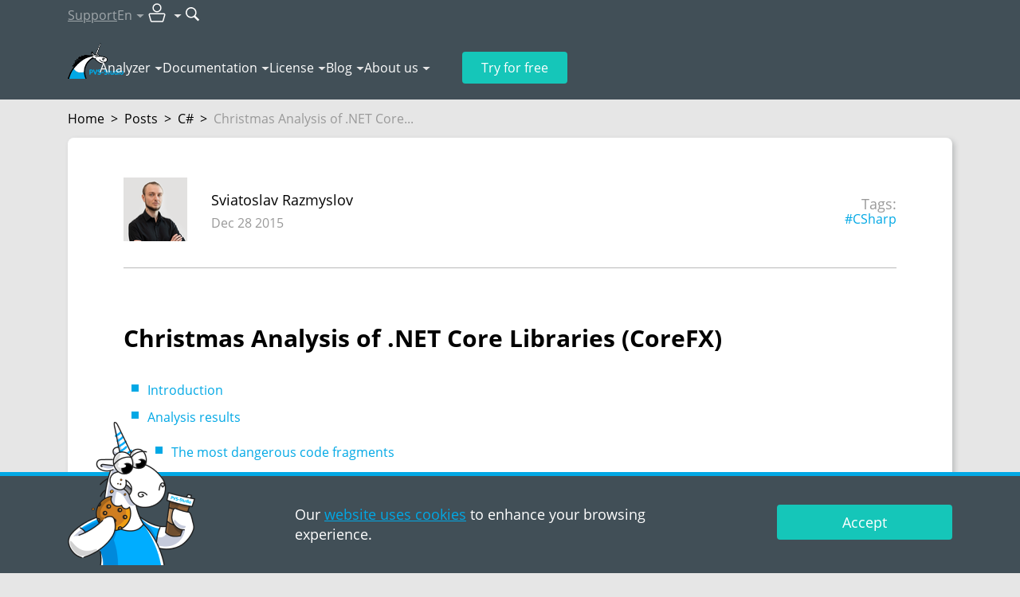

--- FILE ---
content_type: text/html; charset=utf-8
request_url: https://pvs-studio.com/en/blog/posts/csharp/0365/
body_size: 47967
content:
<!doctype html>

<html lang="en">
<head>
    
        
            <!-- Varioqub experiments -->

<!-- Replaced by script below -->
<!--
<script type="text/javascript">
(function(e, x, pe, r, i, me, nt){
e[i]=e[i]||function(){(e[i].a=e[i].a||[]).push(arguments)},
me=x.createElement(pe),me.async=1,me.src=r,nt=x.getElementsByTagName(pe)[0],nt.parentNode.insertBefore(me,nt)})
(window, document, 'script', 'https://abt.s3.yandex.net/expjs/latest/exp.js', 'ymab');
ymab('metrika.45868449', 'init'/*, {clientFeatures}, {callback}*/);
</script>
-->

<!-- In fact is script above, but loads faster -->
<script async src="https://abt.s3.yandex.net/expjs/latest/exp.js"></script>
<script type="text/javascript">
    window.ymab = window.ymab || function(){
        (window.ymab.a = window.ymab.a || []).push(arguments);
    };

    ymab('metrika.45868449', 'init'/*, {clientFeatures}, {callback}*/);
</script>
        
    
    <meta charset="UTF-8"/>

    
    <meta name="viewport" content="width=device-width,initial-scale=1"/>
    

    

    <title>Christmas Analysis of .NET Core Libraries (CoreFX)</title>
    <meta name="description" content="About a year ago Microsoft made the CoreCLR and CoreFX source code open. The latter project wasn′t of a big interest to us until recently, as it was written in C#, not in C++. But with the release of...">

    
        <meta property="og:title" content="Christmas Analysis of .NET Core Libraries (CoreFX)"/>
        <meta property="og:description" content="About a year ago Microsoft made the CoreCLR and CoreFX source code open. The latter project wasn′t of a big interest to us until recently, as it was written in C#, not in C++. But with the release of..."/>
        <meta property="og:image" content="https://wcdn.pvs-studio.com/media/docx/blog/0365_CoreFX/image1_thm_intoblank_1200x630.png?ver=06-04-2025-11-21-38"/>
        <meta property="og:image:width" content="1200"/>
        <meta property="og:image:height" content="630"/>
        <meta property="og:image:type" content="image/png"/>
        <meta property="og:image:alt" content="Christmas Analysis of .NET Core Libraries (CoreFX)"/>
        <meta property="og:url" content="https://pvs-studio.com/en/blog/posts/csharp/0365/"/>
        <meta property="og:site_name" content="PVS-Studio"/>
        <meta property="og:locale" content="en_US">

        <meta name="twitter:card" content="summary_large_image"/>
        <meta name="twitter:title" content="Christmas Analysis of .NET Core Libraries (CoreFX)"/>
        <meta name="twitter:description" content="About a year ago Microsoft made the CoreCLR and CoreFX source code open. The latter project wasn′t of a big interest to us until recently, as it was written in C#, not in C++. But with the release of..."/>
        <meta name="twitter:image:alt" content="Christmas Analysis of .NET Core Libraries (CoreFX)"/>
        <meta name="twitter:image" content="https://wcdn.pvs-studio.com/media/docx/blog/0365_CoreFX/image1_thm__-x-.png?ver=06-04-2025-11-21-38"/>
        <meta name="twitter:site" content="@code_analysis"/>
        <meta name="twitter:creator" content="@code_analysis"/>

        <meta property="vk:image" content="https://wcdn.pvs-studio.com/media/docx/blog/0365_CoreFX/image1_thm_intoblank_537x240.png?ver=06-04-2025-11-21-38"/>

        
            <meta property="og:type" content="article"/>
        
            <meta property="article:instantview" content="true"/>
        
            <meta property="article:published_time" content="2015-12-28"/>
        
            <meta property="article:section" content="C#"/>
        
            <meta property="article:author" content="Sviatoslav Razmyslov"/>
        
            <meta property="article:tag" content="CSharp"/>
        

        
            
        
    


    
        <link rel="alternate" href="https://pvs-studio.ru/ru/blog/posts/csharp/0365/" hreflang="ru" />
        <link rel="alternate" href="https://pvs-studio.com/en/blog/posts/csharp/0365/" hreflang="en" />
        

        <link rel="canonical" href="https://pvs-studio.com/en/blog/posts/csharp/0365/" />
    

    <script>
      const LANG = 'en';
      window.CDN = 'https://wcdn.pvs-studio.com';
    </script>

    
        
    

    
        <script src="https://wcdn.pvs-studio.com/static/vite/js/modal.js?ver=832" type="module"></script>
    

    
        <script src="https://wcdn.pvs-studio.com/static/jquery.min.js"></script>
    

    
    <script defer src="https://wcdn.pvs-studio.com/static/lightgallery.js?ver=832"></script>
    <script defer src="https://wcdn.pvs-studio.com/static/lg-zoom.js"></script>

    

    <link rel="stylesheet" href="https://wcdn.pvs-studio.com/static/styles/hljs.css">

    <link rel="stylesheet" href="https://wcdn.pvs-studio.com/static/styles/slider.min.css?ver=832">
    <script>
        window.contentMeta = ``;
    </script>


    
    <link rel="preload" href="https://wcdn.pvs-studio.com/static/fonts/OpenSans-Regular.woff2" as="font" crossorigin="anonymous" />
    <link rel="preload" href="https://wcdn.pvs-studio.com/static/fonts/OpenSans-Semibold.woff2" as="font" crossorigin="anonymous" />
    <link rel="preload" href="https://wcdn.pvs-studio.com/static/fonts/OpenSans-Italic.woff2" as="font" crossorigin="anonymous" />
    <link rel="preload" href="https://wcdn.pvs-studio.com/static/fonts/OpenSans-Bold.woff2" as="font" crossorigin="anonymous" />
    

    <style>
        @font-face {
          font-family: 'Open Sans';
          src: url("https://wcdn.pvs-studio.com/static/fonts/OpenSans-Bold.woff2");
          font-weight: bold;
          font-display: block !important;
        }
        @font-face {
          font-family: 'Open Sans';
          src: url("https://wcdn.pvs-studio.com/static/fonts/OpenSans-Italic.woff2");
          font-style: italic;
          font-display: block !important;;
        }
        @font-face {
          font-family: 'Open Sans';
          src: url("https://wcdn.pvs-studio.com/static/fonts/OpenSans-Regular.woff2");
          font-display: block !important;;
        }
        @font-face {
          font-family: 'Open Sans';
          src: url("https://wcdn.pvs-studio.com/static/fonts/OpenSans-Semibold.woff2");
          font-weight: 600;
          font-display: block !important;;
        }
        @font-face {
            font-family: 'Open Sans';
            src: url("https://wcdn.pvs-studio.com/static/fonts/OpenSans-Light.woff2");
            font-weight: 300;
            font-display: block !important;;
        }
    </style>

    <link rel="icon" href="https://wcdn.pvs-studio.com/static/favicon.ico" type="image/x-icon">

    


    
        <script src="https://wcdn.pvs-studio.com/static/vite/js/indexPage.js?ver=832" defer type="module"></script>
    
    
    
        <link href="https://wcdn.pvs-studio.com/static/style.css?ver=832" rel="stylesheet">
    

    <script defer="defer" src="https://wcdn.pvs-studio.com/static/main.js?ver=832"></script>

    
        
        <script defer="defer" src="https://wcdn.pvs-studio.com/static/vite/js/tippy.js?ver=832"></script>
        <link href="https://wcdn.pvs-studio.com/static/vite/css/tooltip.css?ver=832" rel="stylesheet">
        <link href="https://wcdn.pvs-studio.com/static/vite/css/includes_purged.css?ver=832" rel="stylesheet">
    

    <link href="https://wcdn.pvs-studio.com/static/vite/css/bootstrap_purged.css?ver=832" rel="stylesheet">

    
    

    
        
            <script>
(function () {
  setTimeout(function(){

function removeParametersFromUrl(url, parameters) {
  let urlObj = new URL(url);
  let searchParams = urlObj.searchParams;

  parameters.forEach(param => {
    searchParams.delete(param);
  });

  urlObj.search = searchParams.toString();
  return urlObj.toString();
}
    const parametersToRemove = ["url", "_ga",  "promo", "id",
                         "utm_id", "utm_source", "utm_medium", "utm_campaign", "utm_term", "utm_content"];
    const rightPath = removeParametersFromUrl(window.location, parametersToRemove);
    if (removeParametersFromUrl(window.location, []) !== rightPath){
      window.history.replaceState({}, '', rightPath);
    }
}, 2000);
})();
</script>
        
            <!-- Google Tag Manager -->
<script>(function(w,d,s,l,i){w[l]=w[l]||[];w[l].push({'gtm.start':
new Date().getTime(),event:'gtm.js'});var f=d.getElementsByTagName(s)[0],
j=d.createElement(s),dl=l!='dataLayer'?'&l='+l:'';j.async=true;j.src=
'https://www.googletagmanager.com/gtm.js?id='+i+dl;f.parentNode.insertBefore(j,f);
})(window,document,'script','dataLayer','GTM-NQBFQ5G');</script>
<!-- End Google Tag Manager -->

<!-- Script below is used in Yandex AB Testing item? -->
<!-- Varioqub experiments -->
<!-- <script type="text/javascript">
(function(e, x, pe, r, i, me, nt){
e[i]=e[i]||function(){(e[i].a=e[i].a||[]).push(arguments)},
me=x.createElement(pe),me.async=1,me.src=r,nt=x.getElementsByTagName(pe)[0],nt.parentNode.insertBefore(me,nt)})
(window, document, 'script', 'https://abt.s3.yandex.net/expjs/latest/exp.js', 'ymab');
ymab('metrika.45868449', 'init'/*, {clientFeatures}, {callback}*/);
</script> -->
        
            <!-- Yandex.Metrika counter -->
<script type="text/javascript" >
   (function(m,e,t,r,i,k,a){m[i]=m[i]||function(){(m[i].a=m[i].a||[]).push(arguments)};
   m[i].l=1*new Date();
   for (var j = 0; j < document.scripts.length; j++) {if (document.scripts[j].src === r) { return; }}
   k=e.createElement(t),a=e.getElementsByTagName(t)[0],k.async=1,k.src=r,a.parentNode.insertBefore(k,a)})
   (window, document, "script", "https://mc.yandex.ru/metrika/tag.js", "ym");

   ym(45868449, "init", {
        clickmap:true,
        trackLinks:true,
        accurateTrackBounce:true,
        webvisor:true
   });
</script>
<noscript><div><img data-no-crawl src="https://mc.yandex.ru/watch/45868449" style="position:absolute; left:-9999px;" alt="" /></div></noscript>
<!-- /Yandex.Metrika counter -->
        
            <meta name="google-site-verification" content="EeCdbSx2jd9jUp5iQdappYG-8UKGkYKFCc3ZjJhYX6M" />
        
    

</head>
<body>




    <style>
        .personalDataConfirmWrapper .personalDataConfirm .text {padding: 10px 0;}
        .personalDataConfirmImage {position: absolute; left: 15px; bottom: 0; display: none;}

        @media (min-width: 992px) {
            .personalDataConfirmWrapper {padding: 0;}
            .personalDataConfirmWrapper .pvs-button {max-width: 220px;margin-left: auto;}
            .personalDataConfirmWrapper .personalDataConfirm .text {padding: 26px 0;}

            .personalDataConfirmImage {display: block;}
        }
    </style>
    <div class="personal-data-confirm">
        <div class="personalDataConfirmWrapper" style="position: fixed;
     bottom: 0;
     left: 0;
     z-index: 999;
     width: 100%;
     min-width: 320px;
     border-top: 5px solid #01a8e5;
     background-color: #414f57;
     color: #fff;
     font-size: 18px;
     line-height: 25px;
     padding: 10px 0;">
            <div class="personalDataConfirm container relative">
                <img
                    class="personalDataConfirmImage"
                    style="display: none"
                    src="data:,"
                    data-src="https://wcdn.pvs-studio.com/static/images/unicorns/unicorn-cookie.png"
                    alt="Unicorn with delicious cookie"
                    width="160"
                    height="180"
                    loading="lazy"
                >
                <script>
                    let details = navigator.userAgent;
                    let regexp = /android|iphone|kindle|ipad/i;
                    let isMobileDevice = regexp.test(details);
                    if (!isMobileDevice && window.innerWidth >= 1024) {
                        let img = document.querySelector('.personalDataConfirmImage');
                        img.setAttribute('src', img.getAttribute('data-src'));
                        img.style.display = 'block';
                    }
                </script>
                <div class="row">
                     
                        <div class="col-12 col-lg-6 offset-lg-3">
                            <div class="text">
                                Our <a href="https://pvs-studio.com/en/privacy-policy/" target="_blank">website uses cookies</a> to enhance your browsing experience.
                            </div>
                        </div>
                        <div class="col-12 col-lg-3">
                            <div class="text">
                                <div class="pvs-button i_agree_button"  data-test-id="cookie_pd_agreement" style=" font-size: inherit; line-height: 1em;">Accept</div>
                            </div>
                        </div>
                    
                </div>
            </div>
        </div>
    </div>

    <script>
        document.addEventListener('DOMContentLoaded', function() {

        document.querySelector('.personalDataConfirm .i_agree_button').addEventListener('click',
            function () {
                fetch('/api/i_agree/', {
                    method: 'POST'
                })
                .then(data => {
                    const personalDataConfirm = document.querySelector('.personal-data-confirm');
                    if (personalDataConfirm) {
                        personalDataConfirm.remove();
                    }
                });

                setTimeout(() => {
                    const ruLangOfferElem = document.querySelector("#ru-lang-offer");
                    if (!ruLangOfferElem) {
                        return;
                    }

                    ruLangOfferElem.classList.add("visible");
                }, 3000);
            });
        });
    </script>





        
            <!-- Google Tag Manager (noscript) -->
<noscript><iframe src="https://www.googletagmanager.com/ns.html?id=GTM-NQBFQ5G"
height="0" width="0" style="display:none;visibility:hidden"></iframe></noscript>
<!-- End Google Tag Manager (noscript) -->
        
            <!-- Google tag (gtag.js) -->
<script async src="https://www.googletagmanager.com/gtag/js?id=G-4F3XG9J6EE"></script>
<script>
  window.dataLayer = window.dataLayer || [];
  function gtag(){dataLayer.push(arguments);}
  gtag('js', new Date());

  gtag('config', 'G-4F3XG9J6EE');

  gtag('consent', 'default', {
    'ad_storage': 'denied',
    'ad_user_data': 'denied',
    'ad_personalization': 'denied',
    'analytics_storage': 'denied'
   });
</script>
        
    

<div class="b-totop"><img src="https://wcdn.pvs-studio.com/static/images/icons/arrows/to_the_top.png" alt="to the top" width="107" height="55"></div>


    

<header class="header header-outer" data-lang="en">
    
    

    <div class="header-inner" data-nav="secondary">
        <div class="container">
            <nav class="header-nav" data-nav="secondary">
                <ul>
                    <li>
                        
                            <a 
                                href="https://pvs-studio.com/en/about-feedback/"
                                onclick=""
                                data-metric-tag="header-support-to-writetous">
                                Support
                            </a>
                        
                    </li>

                    <li data-type="lang">
                        <p class="h-100 | d-flex align-items-center" data-dropdown-title="header-lang">En</p>

                        <div 
                            data-dropdown-content="header-lang" 
                            data-dropdown-position-x="center"
                            
                            >
                            <ul class="dropdown-list" data-nav="secondary">
                                
                                    <li><p data-state="active">English</p></li>
                                

                                
                                    <li><p data-state="disabled">Français</p></li>
                                

                                
                            </ul>
                        </div>
                    </li>

                    <li data-type="personal-account">
                        <p data-dropdown-title="header-pa">
                            <img src="https://wcdn.pvs-studio.com/static/images/icons/user_pa.svg" alt="User icon" width="32" height="32">
                        </p>

                        <div 
                            data-dropdown-content="header-pa" 
                            data-dropdown-position-x="right"
                            data-type="personal-account"
                            data-dropdown-preserve>
                            <ul class="dropdown-list | cabinet_actions" data-nav="secondary">
                                
                                    <li>
                                        <a href="/login/?next=/en/blog/posts/csharp/0365/" rel="nofollow" data-test="pa-login" data-no-crawl>Authorization</a>
                                    </li>
                                    <li>
                                        <a href="/login/?register=true&next=/en/blog/posts/csharp/0365/" data-test="pa-reg" rel="nofollow" data-no-crawl>Registration</a>
                                    </li>
                                
                            </ul>
                        </div>
                    </li>

                    <li data-type="search">
                        <form 
                            action="https://pvs-studio.com/en/search/" id="header-search-form" class="d-flex align-items-center"
                            onsubmit="ym(45868449,'reachGoal','new_search_header')"
                            data-metric-tag="form-new-search-header"
                            data-test-exclude-start-disable>
                            <div 
                                id="header-search-wrapper" 
                                class="search-wrapper | me-1 | anime-appear-width" 
                                style="width: 170px;"> 
                                <input 
                                    type="search" 
                                    name="search"
                                    value=""
                                    placeholder="Search"
                                    class="input" 
                                    data-type="header-search"> 
                            </div>

                            <button 
                                type="submit" role="submit" 
                                class="no-style" 
                                title="Search"
                                data-anime-target="#header-search-wrapper">
                                <img src="https://wcdn.pvs-studio.com/static/images/icons/search.svg" alt="Search button" width="18" height="18">
                            </button>
                        </form>
                    </li>
                </ul>
            </nav>
        </div>
    </div>

    <div class="header-inner" data-nav="primary">
        <div class="container | relative">
            <nav class="header-nav" data-nav="primary">
                
                    <a class="header-logo" href="https://pvs-studio.com/en/">
                        <img src="https://wcdn.pvs-studio.com/static/images/logo/pvs_logo_4.svg" alt="PVS-Studio logo: cool unicorn" width="70" height="45">
                    </a>
                

                <ul class="header-nav-links">
                    
                    <li>
                        <p data-dropdown-title="nav-links-1">
                            <a 
                                href="https://pvs-studio.com/en/pvs-studio/" class="no-style" link-title
                                onclick="ym(45868449,'reachGoal','header_clickmenu')"
                                data-metric-tag="a-header-clickmenu">
                                Analyzer</a>
                            <span class="d-none" no-link-title>Analyzer</span>
                        </p>
                        <script>
                            if ('ontouchstart' in window || navigator.maxTouchPoints > 0) {
                                document.querySelectorAll('[data-dropdown-title]').forEach(item => {
                                  const link = item.querySelector('[link-title]');
                                  const touchElement = item.querySelector('[no-link-title]');
                                  
                                  if (link && touchElement) {
                                    link.classList.add('d-none');
                                    touchElement.classList.remove('d-none');
                                  }
                                });
                              } 
                        </script>
                        <div data-dropdown-content="nav-links-1" data-dropdown-position-x="left" data-dropdown-offset="15">
                            <ul class="dropdown-list" data-nav="primary">
                                
                                    <li>
                                        
                                        <a href="https://pvs-studio.com/en/pvs-studio/" class="no-style">About PVS-Studio</a>
                                        
                                    </li>
                                
                                    <li>
                                        
                                        <a href="https://pvs-studio.com/en/pvs-studio/download/" class="no-style">Download PVS-Studio</a>
                                        
                                    </li>
                                
                                    <li>
                                        
                                        <a href="https://pvs-studio.com/en/whatsnew/" class="no-style">What&#x27;s new in 7.40</a>
                                        
                                    </li>
                                
                                    <li>
                                        
                                        <a href="https://pvs-studio.com/en/pvs-studio/faq/" class="no-style">FAQ</a>
                                        
                                    </li>
                                
                                    <li>
                                        
                                        <a href="https://pvs-studio.com/en/pvs-studio/sast/" class="no-style">SAST (CWE, OWASP, MISRA)</a>
                                        
                                    </li>
                                
                                    <li>
                                        
                                        <a href="https://pvs-studio.com/en/pvs-studio/examples/" class="no-style">Online Examples</a>
                                        
                                    </li>
                                
                            </ul>
                        </div>
                    </li>
                    
                    <li>
                        <p data-dropdown-title="nav-links-2">
                            <a 
                                href="https://pvs-studio.com/en/docs/" class="no-style" link-title
                                onclick="ym(45868449,'reachGoal','header_clickmenu')"
                                data-metric-tag="a-header-clickmenu">
                                Documentation</a>
                            <span class="d-none" no-link-title>Documentation</span>
                        </p>
                        <script>
                            if ('ontouchstart' in window || navigator.maxTouchPoints > 0) {
                                document.querySelectorAll('[data-dropdown-title]').forEach(item => {
                                  const link = item.querySelector('[link-title]');
                                  const touchElement = item.querySelector('[no-link-title]');
                                  
                                  if (link && touchElement) {
                                    link.classList.add('d-none');
                                    touchElement.classList.remove('d-none');
                                  }
                                });
                              } 
                        </script>
                        <div data-dropdown-content="nav-links-2" data-dropdown-position-x="left" data-dropdown-offset="15">
                            <ul class="dropdown-list" data-nav="primary">
                                
                                    <li>
                                        
                                        <a href="https://pvs-studio.com/en/docs/" class="no-style">General documentation</a>
                                        
                                    </li>
                                
                                    <li>
                                        
                                        <a href="https://pvs-studio.com/en/docs/warnings/" class="no-style">Warnings</a>
                                        
                                    </li>
                                
                            </ul>
                        </div>
                    </li>
                    
                    <li>
                        <p data-dropdown-title="nav-links-3">
                            <a 
                                href="https://pvs-studio.com/en/order/" class="no-style" link-title
                                onclick="ym(45868449,'reachGoal','header_clickmenu')"
                                data-metric-tag="a-header-clickmenu">
                                License</a>
                            <span class="d-none" no-link-title>License</span>
                        </p>
                        <script>
                            if ('ontouchstart' in window || navigator.maxTouchPoints > 0) {
                                document.querySelectorAll('[data-dropdown-title]').forEach(item => {
                                  const link = item.querySelector('[link-title]');
                                  const touchElement = item.querySelector('[no-link-title]');
                                  
                                  if (link && touchElement) {
                                    link.classList.add('d-none');
                                    touchElement.classList.remove('d-none');
                                  }
                                });
                              } 
                        </script>
                        <div data-dropdown-content="nav-links-3" data-dropdown-position-x="left" data-dropdown-offset="15">
                            <ul class="dropdown-list" data-nav="primary">
                                
                                    <li>
                                        
                                        <a href="https://pvs-studio.com/en/order/" class="no-style">Purchase a license</a>
                                        
                                    </li>
                                
                                    <li>
                                        
                                        <a href="https://pvs-studio.com/en/order/license/" class="no-style">Choose a license</a>
                                        
                                    </li>
                                
                                    <li>
                                        
                                        <a href="https://pvs-studio.com/en/for-clients/" class="no-style">For clients</a>
                                        
                                    </li>
                                
                                    <li>
                                        
                                        <a href="https://pvs-studio.com/en/order/for-students/" class="no-style">For students</a>
                                        
                                    </li>
                                
                                    <li>
                                        
                                        <a href="https://pvs-studio.com/en/order/open-source-license/" class="no-style">For Open Source</a>
                                        
                                    </li>
                                
                                    <li>
                                        
                                        <a href="https://pvs-studio.com/en/order/mvp/" class="no-style">For Microsoft MVPs</a>
                                        
                                    </li>
                                
                            </ul>
                        </div>
                    </li>
                    
                    <li>
                        <p data-dropdown-title="nav-links-4">
                            <a 
                                href="https://pvs-studio.com/en/blog/posts/" class="no-style" link-title
                                onclick="ym(45868449,'reachGoal','header_clickmenu')"
                                data-metric-tag="a-header-clickmenu">
                                Blog</a>
                            <span class="d-none" no-link-title>Blog</span>
                        </p>
                        <script>
                            if ('ontouchstart' in window || navigator.maxTouchPoints > 0) {
                                document.querySelectorAll('[data-dropdown-title]').forEach(item => {
                                  const link = item.querySelector('[link-title]');
                                  const touchElement = item.querySelector('[no-link-title]');
                                  
                                  if (link && touchElement) {
                                    link.classList.add('d-none');
                                    touchElement.classList.remove('d-none');
                                  }
                                });
                              } 
                        </script>
                        <div data-dropdown-content="nav-links-4" data-dropdown-position-x="left" data-dropdown-offset="15">
                            <ul class="dropdown-list" data-nav="primary">
                                
                                    <li>
                                        
                                        <a href="https://pvs-studio.com/en/blog/posts/" class="no-style">Blog</a>
                                        
                                    </li>
                                
                                    <li>
                                        
                                        <a href="https://pvs-studio.com/en/blog/video/" class="no-style">Video</a>
                                        
                                    </li>
                                
                                    <li>
                                        
                                        <a href="https://pvs-studio.com/en/blog/books/" class="no-style">Books</a>
                                        
                                    </li>
                                
                                    <li>
                                        
                                        <a href="https://pvs-studio.com/en/blog/quest/" class="no-style">Entertainment</a>
                                        
                                    </li>
                                
                                    <li>
                                        
                                        <a href="https://pvs-studio.com/en/blog/events/" class="no-style">Events</a>
                                        
                                    </li>
                                
                                    <li>
                                        
                                        <a href="https://pvs-studio.com/en/blog/inspections/" class="no-style">Checked projects</a>
                                        
                                    </li>
                                
                                    <li>
                                        
                                        <a href="https://pvs-studio.com/en/blog/examples/" class="no-style">Error examples</a>
                                        
                                    </li>
                                
                                    <li>
                                        
                                        <a href="https://pvs-studio.com/en/blog/terms/" class="no-style">Terminology</a>
                                        
                                    </li>
                                
                                    <li>
                                        
                                        <a href="https://pvs-studio.com/en/blog/lessons/" class="no-style">64-bit Lessons</a>
                                        
                                    </li>
                                
                            </ul>
                        </div>
                    </li>
                    
                    <li>
                        <p data-dropdown-title="nav-links-5">
                            <a 
                                href="https://pvs-studio.com/en/about/" class="no-style" link-title
                                onclick="ym(45868449,'reachGoal','header_clickmenu')"
                                data-metric-tag="a-header-clickmenu">
                                About us</a>
                            <span class="d-none" no-link-title>About us</span>
                        </p>
                        <script>
                            if ('ontouchstart' in window || navigator.maxTouchPoints > 0) {
                                document.querySelectorAll('[data-dropdown-title]').forEach(item => {
                                  const link = item.querySelector('[link-title]');
                                  const touchElement = item.querySelector('[no-link-title]');
                                  
                                  if (link && touchElement) {
                                    link.classList.add('d-none');
                                    touchElement.classList.remove('d-none');
                                  }
                                });
                              } 
                        </script>
                        <div data-dropdown-content="nav-links-5" data-dropdown-position-x="left" data-dropdown-offset="15">
                            <ul class="dropdown-list" data-nav="primary">
                                
                                    <li>
                                        
                                        <a href="https://pvs-studio.com/en/about/" class="no-style">History</a>
                                        
                                    </li>
                                
                                    <li>
                                        
                                        <a href="https://pvs-studio.com/en/about/customers/" class="no-style">Customers</a>
                                        
                                    </li>
                                
                                    <li>
                                        
                                        <a href="https://pvs-studio.com/en/about/careers/" class="no-style">Careers</a>
                                        
                                    </li>
                                
                                    <li>
                                        
                                        <a href="https://pvs-studio.com/en/address/" class="no-style">Contacts</a>
                                        
                                    </li>
                                
                            </ul>
                        </div>
                    </li>
                    
                </ul>
                <ul>
                    <li class="header-nav-tel">
                        <a class="header-tel" href="tel:+7(903)844-02-22" data-device="mobile">+7(903)844-02-22</a>
                        <p class="header-tel" data-device="desktop">+7(903)844-02-22</p>
                    </li>
                    <li class="header-nav-try-free">
                        <a href="https://pvs-studio.com/en/pvs-studio/try-free/" class="button" data-type="secondary">
                            Try for free
                        </a>
                    </li>
                    <li class="header-nav-burger">
                        <button class="burger" id="burger" data-state="closed">
                            <span></span>
                            <span></span>
                            <span></span>
                        </button>
                    </li>
                </ul>
            </nav>
        </div>
    </div>

    <nav class="header-nav" data-nav="mobile" data-state="closed">
        <div class="container">
            <ul class="mobile-list">
                
                <li>
                    <h4 
                        data-bs-toggle="collapse" 
                        data-bs-target="#nav-mobile-1" 
                        aria-expanded="false" 
                        aria-controls="nav-mobile-1"
                    >
                        Analyzer
                    </h4>
                    
                    <div id="nav-mobile-1" class="collapse">
                        <ul class="mobile-sublist">
                            
                            <li>
                                
                                <a href="https://pvs-studio.com/en/pvs-studio/">About PVS-Studio</a>
                                
                            </li>
                            
                            <li>
                                
                                <a href="https://pvs-studio.com/en/pvs-studio/download/">Download PVS-Studio</a>
                                
                            </li>
                            
                            <li>
                                
                                <a href="https://pvs-studio.com/en/whatsnew/">What&#x27;s new in 7.40</a>
                                
                            </li>
                            
                            <li>
                                
                                <a href="https://pvs-studio.com/en/pvs-studio/faq/">FAQ</a>
                                
                            </li>
                            
                            <li>
                                
                                <a href="https://pvs-studio.com/en/pvs-studio/sast/">SAST (CWE, OWASP, MISRA)</a>
                                
                            </li>
                            
                            <li>
                                
                                <a href="https://pvs-studio.com/en/pvs-studio/examples/">Online Examples</a>
                                
                            </li>
                            
                        </ul>
                    </div>
                </li>
                
                <li>
                    <h4 
                        data-bs-toggle="collapse" 
                        data-bs-target="#nav-mobile-2" 
                        aria-expanded="false" 
                        aria-controls="nav-mobile-2"
                    >
                        Documentation
                    </h4>
                    
                    <div id="nav-mobile-2" class="collapse">
                        <ul class="mobile-sublist">
                            
                            <li>
                                
                                <a href="https://pvs-studio.com/en/docs/">General documentation</a>
                                
                            </li>
                            
                            <li>
                                
                                <a href="https://pvs-studio.com/en/docs/warnings/">Warnings</a>
                                
                            </li>
                            
                        </ul>
                    </div>
                </li>
                
                <li>
                    <h4 
                        data-bs-toggle="collapse" 
                        data-bs-target="#nav-mobile-3" 
                        aria-expanded="false" 
                        aria-controls="nav-mobile-3"
                    >
                        License
                    </h4>
                    
                    <div id="nav-mobile-3" class="collapse">
                        <ul class="mobile-sublist">
                            
                            <li>
                                
                                <a href="https://pvs-studio.com/en/order/">Purchase a license</a>
                                
                            </li>
                            
                            <li>
                                
                                <a href="https://pvs-studio.com/en/order/license/">Choose a license</a>
                                
                            </li>
                            
                            <li>
                                
                                <a href="https://pvs-studio.com/en/for-clients/">For clients</a>
                                
                            </li>
                            
                            <li>
                                
                                <a href="https://pvs-studio.com/en/order/for-students/">For students</a>
                                
                            </li>
                            
                            <li>
                                
                                <a href="https://pvs-studio.com/en/order/open-source-license/">For Open Source</a>
                                
                            </li>
                            
                            <li>
                                
                                <a href="https://pvs-studio.com/en/order/mvp/">For Microsoft MVPs</a>
                                
                            </li>
                            
                        </ul>
                    </div>
                </li>
                
                <li>
                    <h4 
                        data-bs-toggle="collapse" 
                        data-bs-target="#nav-mobile-4" 
                        aria-expanded="false" 
                        aria-controls="nav-mobile-4"
                    >
                        Blog
                    </h4>
                    
                    <div id="nav-mobile-4" class="collapse">
                        <ul class="mobile-sublist">
                            
                            <li>
                                
                                <a href="https://pvs-studio.com/en/blog/posts/">Blog</a>
                                
                            </li>
                            
                            <li>
                                
                                <a href="https://pvs-studio.com/en/blog/video/">Video</a>
                                
                            </li>
                            
                            <li>
                                
                                <a href="https://pvs-studio.com/en/blog/books/">Books</a>
                                
                            </li>
                            
                            <li>
                                
                                <a href="https://pvs-studio.com/en/blog/quest/">Entertainment</a>
                                
                            </li>
                            
                            <li>
                                
                                <a href="https://pvs-studio.com/en/blog/events/">Events</a>
                                
                            </li>
                            
                            <li>
                                
                                <a href="https://pvs-studio.com/en/blog/inspections/">Checked projects</a>
                                
                            </li>
                            
                            <li>
                                
                                <a href="https://pvs-studio.com/en/blog/examples/">Error examples</a>
                                
                            </li>
                            
                            <li>
                                
                                <a href="https://pvs-studio.com/en/blog/terms/">Terminology</a>
                                
                            </li>
                            
                            <li>
                                
                                <a href="https://pvs-studio.com/en/blog/lessons/">64-bit Lessons</a>
                                
                            </li>
                            
                        </ul>
                    </div>
                </li>
                
                <li>
                    <h4 
                        data-bs-toggle="collapse" 
                        data-bs-target="#nav-mobile-5" 
                        aria-expanded="false" 
                        aria-controls="nav-mobile-5"
                    >
                        About us
                    </h4>
                    
                    <div id="nav-mobile-5" class="collapse">
                        <ul class="mobile-sublist">
                            
                            <li>
                                
                                <a href="https://pvs-studio.com/en/about/">History</a>
                                
                            </li>
                            
                            <li>
                                
                                <a href="https://pvs-studio.com/en/about/customers/">Customers</a>
                                
                            </li>
                            
                            <li>
                                
                                <a href="https://pvs-studio.com/en/about/careers/">Careers</a>
                                
                            </li>
                            
                            <li>
                                
                                <a href="https://pvs-studio.com/en/address/">Contacts</a>
                                
                            </li>
                            
                        </ul>
                    </div>
                </li>
                
            </ul>

            <ul class="mobile-list">
                <li>
                    <h4 
                        data-bs-toggle="collapse" 
                        data-bs-target="#personal-account-mobile-menu" 
                        aria-expanded="false" 
                        aria-controls="personal-account-mobile-menu"
                    >
                        Personal account
                    </h4>
                    
                    <div id="personal-account-mobile-menu" class="collapse">
                        <ul class="mobile-sublist | cabinet_actions" data-no-crawl>
                            
                                <li>
                                    <a href="/login/?next=/en/blog/posts/csharp/0365/" rel="nofollow" data-test="pa-login" data-no-crawl>Authorization</a>
                                </li>
                                <li>
                                    <a href="https://auth.pvs-studio.com/en/register/"  data-test="pa-reg" rel="nofollow" data-no-crawl>Registration</a>
                                </li>
                            
                        </ul>
                    </div>
                </li>

                <li>
                    <h4
                        data-bs-toggle="collapse" 
                        data-bs-target="#lang-mobile-menu" 
                        aria-expanded="false" 
                        aria-controls="lang-mobile-menu"
                    >
                        Language
                    </h4>
                    
                    <div id="lang-mobile-menu" class="collapse">
                        <ul class="mobile-sublist">
                            
                            
                                <li><p data-state="active">English</p></li>
                            

                            
                            
                                <li><p data-state="disabled">Français</p></li>
                            

                            
                            
                        </ul>
                    </div>
                </li>
            </ul>

            <div class="mobile-buttons gy-4">
                
                <a  href="https://pvs-studio.com/en/about-feedback/" class="button" data-type="secondary"
                    onclick=""
                    data-metric-tag="a-header-support-to-writetous">
                    Support
                </a>
                

                <a href="https://pvs-studio.com/en/pvs-studio/try-free/" class="button" data-type="secondary">Try for free</a>
            </div>
        </div>
    </nav>
</header>



<div class="b-content">
    
    <div id="fb-root"></div>
    
<div class="b-breadcrumbs b-breadcrumbs--light">
    <div class="container">
        <div class="row">
            <div class="col">
                <div class="b-breadcrumbs__content">
                    <div class="b-breadcrumbs__item">
                        <a href="https://pvs-studio.com/en/">Home</a>
                    </div>
                    

                    
                        <div class="b-breadcrumbs__divider">></div>
                        <div class="b-breadcrumbs__item">
                            <a href="https://pvs-studio.com/en/blog/posts/">Posts</a>
                        </div>
                    
                    
                    
                            <div class="b-breadcrumbs__divider">></div>
                            <div class="b-breadcrumbs__item">
                                <a href="https://pvs-studio.com/en/blog/posts/csharp/">
                                    C#
                                </a>
                            </div>
                    
                    
                    
                    
                    
                    
                    
                    
                    
                    
                    
                        <div class="b-breadcrumbs__divider">></div>

                        <div class="b-breadcrumbs__item">
                            Christmas Analysis of .NET Core...
                        </div>
                    
                    
                    
                        
                </div>
            </div>
        </div>
    </div>
</div>

    

    <div class="container">
        <div class="row" style="margin-bottom: 50px;">
            <div class="col ">
                <div class="content h-100">
                    
                    <div class="content-head">
                        <div class="content-author">
                            
                                <div class="content-author-photo">
                                    <img src="https://wcdn.pvs-studio.com/media/media/content_author/Svyat_thm_fix_80x80.png" class="no-test" alt="Sviatoslav Razmyslov" style="min-width: 80px; min-height: 80px" width="80" height="80">
                                </div>
                            
                            <div class="content-author-desc">
                                <div class="content-author-name">
                                    
                                        <a class='article-author-name'
                                           href="https://pvs-studio.com/en/blog/?author=sviatoslav-razmyslov">Sviatoslav Razmyslov</a>
                                        
                                    
                                </div>
                                <div class="content-author-date">
                                    
                                        Dec 28 2015
                                    
                                </div>
                            </div>
                        </div>
                        
                            <div class="content-tags">
                                <div class="content-tags-name">Tags:</div>
                                <div class="content-tags-items">
                                    
                                        <a href="https://pvs-studio.com/en/blog/posts/?tag=CSharp">#CSharp</a>
                                    
                                </div>
                            </div>
                        
                    </div>
                    
                    <h1>Christmas Analysis of .NET Core Libraries (CoreFX)</h1>
                    
                    
                    <div class="mobile-author">
                        <div>
                            
                                Dec 28 2015
                            
                        </div>
                        
                            <div>Author: 
                                <span><a class='article-author-name'
                                         href="https://pvs-studio.com/en/blog/?author=sviatoslav-razmyslov">Sviatoslav Razmyslov</a></span>
                                
                            </div>
                        
                    </div>
                    

                    

                    <ul class="content-list-0"><li><a href="#ID0B79795D3E">Introduction</a></li><li><a href="#IDC423FA6E7D">Analysis results</a><ul class="content-list-2"><li><a href="#IDC4BF36EAD9">The most dangerous code fragments</a></li><li><a href="#ID0CA708BB96">Other warnings</a></li></ul></li><li><a href="#ID6F8B794F32">Conclusion</a></li></ul>
    <p>About a year ago Microsoft made the CoreCLR and CoreFX source code open. The latter project wasn't of a big interest to us until recently, as it was written in C#, not in C++. But with the release of a new version of PVS-Studio 6.00 that now supports C# I decided to go back to the CoreFX and write an article about its analysis.</p>
    <div class="div-image gallery" id="galid-1"><img width="300" height="226" alt="0365_CoreFX/image1.png" src="https://import.pvs-studio.com/docx/blog/0365_CoreFX/image1.png?ver=06-04-2025-11-21-38" data-src="https://import.pvs-studio.com/docx/blog/0365_CoreFX/image1.png?ver=06-04-2025-11-21-38" loading="lazy" /></div>
    <h2 id="ID0B79795D3E">Introduction</h2>
    <p>.NET Core is a modular runtime and library implementation that includes a subset of the .NET Framework.NET Core consists of a set of libraries, called "CoreFX", and a small, optimized runtime, called "CoreCLR".</p>
    <p>.NET Core is open source software that is available at GitHub: </p>
<ul class="list-level0 list-bullet">
<li><a href="https://github.com/dotnet/corefx" class="link-outer" target="_blank" rel="nofollow">.NET Core Libraries (CoreFX)</a></li>
<li><a href="https://github.com/dotnet/coreCLR" class="link-outer" target="_blank" rel="nofollow">.NET Core Common Language Runtime (CoreCLR)</a></li>
</ul>
    <p>These are large-scale Microsoft products that are very well written, but still we managed to find some suspicious code fragments. </p>
    <p>The article about CoreCLR analysis can be found here: <a href="/en/blog/posts/cpp/0310/" class="link-inner">PVS-Studio: 25 Suspicious Code Fragments in CoreCLR</a>.</p>
    <p>CoreFX project that we are going to discuss in this article was checked with the help of a static code analyzer PVS-Studio 6.00 that now has C# support. </p>
    <h2 id="IDC423FA6E7D">Analysis results</h2>
    <p>Preparing an article about the check of an <a href="/en/blog/inspections/" class="link-inner">open source project</a>, we report only about a certain number of all of the warnings issued by the analyzer. Therefore we recommend the authors of the project to run the analyzer on their code themselves and study the complete analysis results.</p>
    <h3 id="IDC4BF36EAD9">The most dangerous code fragments</h3>
    <p><a href="/en/docs/warnings/v3027/" class="link-inner">V3027</a> The variable 'start.BaseMapping' was utilized in the logical expression before it was verified against null in the same logical expression. Mappings.cs 598</p>
    <pre class="clear"><code class="cpp">internal void SetSequence()
{
  if (TypeDesc.IsRoot)
      return;

  StructMapping start = this;

  // find first mapping that does not have the sequence set
  while (!start.BaseMapping.IsSequence &&          // &lt;=
          start.BaseMapping != null    &&          // &lt;=???
         !start.BaseMapping.TypeDesc.IsRoot)
      start = start.BaseMapping;
  ....
}</code></pre>
    <p>We see a serious logical error here! An object with the 'start' name in the body of the loop gets changed during every iteration and the loop executes while the object is in a particular state. BUT the check of the "start.BaseMapping != null" condition is done only after the access to "start.BaseMapping.IsSequence", which can lead to the dereference of the null reference. </p>
    <p><a href="/en/docs/warnings/v3019/" class="link-inner">V3019</a> Possibly an incorrect variable is compared to null after type conversion using 'as' keyword. Check variables 'comparand', 'comparedCredentialKey'. CredentialCache.cs 4007</p>
    <pre class="clear"><code class="cpp">public override bool Equals(object comparand)
{
  CredentialHostKey comparedCredentialKey =
                                  comparand as CredentialHostKey;

  if (comparand == null)
  {
    // This covers also the compared == null case
    return false;
  }

  bool equals = string.Equals(AuthenticationType,
        comparedCredentialKey.AuthenticationType, ....
  ....
}</code></pre>
    <p>Object of any type or null can be passed to the function. If the null gets passed, this case will be handled incorrectly. If it is an object of a type that cannot be converted to "CredentialHostKey" type, then there will be an error accessing the "comparedCredentialKey.AuthenticationType", because the variable "comparedCredentialKey" can be null.</p>
    <p>Most likely the code meant to look like this: </p>
    <pre class="clear"><code class="cpp">CredentialHostKey comparedCredentialKey =
                                  comparand as CredentialHostKey;
if (comparedCredentialKey == null)
{
  return false;
}</code></pre>
    <p>A similar fragment in the code:</p>
<ul class="list-level0 list-bullet">
<li>V3019 Possibly an incorrect variable is compared to null after type conversion using 'as' keyword. Check variables 'comparand', 'comparedCredentialKey'. CredentialCache.cs 497</li>
</ul>
    <p><a href="/en/docs/warnings/v3008/" class="link-inner">V3008</a> The 'HResult' variable is assigned values twice successively. Perhaps this is a mistake. Check lines: 169, 166. WebSocketException.cs 169</p>
    <pre class="clear"><code class="cpp">private void SetErrorCodeOnError(int nativeError)
{
    if (!Succeeded(nativeError))
    {
        HResult = nativeError;
    }

    HResult = nativeError;  // &lt;=???
}</code></pre>
    <p>Somehow, regardless of the conditions, the variable "HResult" always gets the same value. Most likely the function should be implemented in a different way.</p>
    <p><a href="/en/docs/warnings/v3008/" class="link-inner">V3008</a> The 'ResPrec' variable is assigned values twice successively. Perhaps this is a mistake. Check lines: 1735, 1731. SQLDecimal.cs 1735</p>
    <pre class="clear"><code class="cpp">public static SqlDecimal operator /(SqlDecimal x, SqlDecimal y)
{
  int ResPrec;
  ....
  ResPrec = ResScale + x.m_bPrec + y.m_bPrec + 1;     // &lt;=
  MinScale = Math.Min(ResScale, s_cNumeDivScaleMin);

  ResInteger = Math.Min(ResInteger, s_NUMERIC_MAX_PRECISION);
  ResPrec = ResInteger + ResScale;                    // &lt;=

  if (ResPrec &gt; s_NUMERIC_MAX_PRECISION)
      ResPrec = s_NUMERIC_MAX_PRECISION;
  ....
}</code></pre>
    <p>It is very suspicious, that the value of the "ResPrec" variable is evaluated according to some formula and then it is just replaced with another value. </p>
    <p><a href="/en/docs/warnings/v3020/" class="link-inner">V3020</a> An unconditional 'return' within a loop. Enumerable.cs 517</p>
    <pre class="clear"><code class="cpp">public override bool MoveNext()
{
  switch (state)
  {
    case 1:
      _enumerator = _source.GetEnumerator();
      state = 2;
      goto case 2;
    case 2:
      while (_enumerator.MoveNext())
      {
        current = _selector(_enumerator.Current);
        return true;
      }
      Dispose();
      break;
  }
  return false;
}</code></pre>
    <p>It's strange, that in the body of the "while" loop, the function exists without any condition. Perhaps there is an issue in the code.</p>
    <p>Another similar loop:</p>
<ul class="list-level0 list-bullet">
<li>V3020 An unconditional 'return' within a loop. JsonDataContract.cs 128</li>
</ul>
    <p><a href="/en/docs/warnings/v3008/" class="link-inner">V3008</a> The 'prefix' variable is assigned values twice successively. Perhaps this is a mistake. Check lines: 953, 952. XmlSerializationWriter.cs 953</p>
    <pre class="clear"><code class="cpp">protected void WriteAttribute(string localName, string ns, ....)
{
  ....
  string prefix = localName.Substring(0, colon);
  prefix = _w.LookupPrefix(ns);
  _w.WriteStartAttribute(prefix,
                         localName.Substring(colon + 1), ns);
  ....
}</code></pre>
    <p>A substring from the 'localName', that has a "colon" length, is saved into the 'prefix' variable and then the value is replaced with a different one. Further on we see that the remaining substring from the 'localName' is still used while the first part is lost. A very questionable code fragment.</p>
    <p><a href="/en/docs/warnings/v3030/" class="link-inner">V3030</a> Recurring check. The 'baseTableRowCounts == null' condition was already verified in line 68. MetadataAggregator.cs 70</p>
    <pre class="clear"><code class="cpp">private MetadataAggregator(....)
{
  ....
  if (baseTableRowCounts == null)                           // &lt;=
  {
    if (baseReader == null)
    {
      throw new ArgumentNullException("deltaReaders");
    }

    if (baseReader.GetTableRowCount(TableIndex.EncMap) != 0)
    {
      throw new ArgumentException("....", "baseReader");
    }

    CalculateBaseCounts(baseReader, out baseTableRowCounts, // &lt;=
                                    out baseHeapSizes);
  }
  else
  {
    if (baseTableRowCounts == null)                      // &lt;=???
    {
      throw new ArgumentNullException("baseTableRowCounts");
    }

    ....
  }
  ....
}</code></pre>
    <p>The analyzer detected a condition that has already been checked. If you look at the code fragment, the last check in the 'else' - "baseTableRowCounts == null" makes no sense. You may also see that if the "baseTableRowCounts" variable is null, the programmer tries to change its value by calling the CalculateBaseCounts() function. Most likely an extra "baseTableRowCounts == null" check is missing after this function. I.e. the code was probably meant to look like this:</p>
    <pre class="clear"><code class="cpp">private MetadataAggregator(....)
{
  ....
  if (baseTableRowCounts == null)
  {
    if (baseReader == null)
    {
      throw new ArgumentNullException("deltaReaders");
    }

    if (baseReader.GetTableRowCount(TableIndex.EncMap) != 0)
    {
      throw new ArgumentException("....", "baseReader");
    }

    CalculateBaseCounts(baseReader, out baseTableRowCounts,
                                    out baseHeapSizes);
    if (baseTableRowCounts == null)
    {
      throw new ArgumentNullException("baseTableRowCounts");
    }

  }
  else
  {
    ....
  }
  ....
}</code></pre>
    <h3 id="ID0CA708BB96">Other warnings</h3>
    <p><a href="/en/docs/warnings/v3022/" class="link-inner">V3022</a> Expression 'readercount &gt;= 0' is always true. Unsigned type value is always &gt;= 0. ReaderWriterLockSlim.cs 977</p>
    <pre class="clear"><code class="cpp">private void ExitAndWakeUpAppropriateWaitersPreferringWriters()
{
  ....
  uint readercount = GetNumReaders();
  ....
  
  if (readercount == 1 && _numWriteUpgradeWaiters &gt; 0)
  {
    ....
  }
  else if (readercount == 0 && _numWriteWaiters &gt; 0)
  {
    ExitMyLock();
    _writeEvent.Set();
  }
  else if (readercount &gt;= 0)
  {
    ....
  }
  else
    ExitMyLock();
  ....
}</code></pre>
    <p>The variable "readercount" has an unsigned type, so the condition "readercount &gt;= 0" is meaningless. Perhaps it is used to be a signed type variable, so there was some chance for the ExitMyLOck() function to execute in the last 'else'. Now this code never gets control. This fragment has to be rewritten.</p>
    <p><a href="/en/docs/warnings/v3014/" class="link-inner">V3014</a> It is likely that a wrong variable is being incremented inside the 'for' operator. Consider reviewing 'i'. RegexCharClass.cs 1094</p>
    <pre class="clear"><code class="cpp">private void Canonicalize()
{
  ....
  for (i = 1, j = 0; ; i++)
  {
    for (last = _rangelist[j]._last; ; i++)
    {
      if (i == _rangelist.Count || last == LastChar)
      {
        done = true;
        break;
      }

      if ((CurrentRange = _rangelist[i])._first &gt; last + 1)
        break;

      if (last &lt; CurrentRange._last)
        last = CurrentRange._last;
    }

    _rangelist[j] = new SingleRange(_rangelist[j]._first, last);

    j++;

    if (done)
      break;

    if (j &lt; i)
      _rangelist[j] = _rangelist[i];
  }
  _rangelist.RemoveRange(j, _rangelist.Count - j);
  ....
}</code></pre>
    <p>The analyzer detected a change of one loop counter in a different loop. It is difficult to say whether there is an error in this function, but the code is written not very clearly. It is quite possible to make a mistake somewhere in the index when accessing the array, because it's difficult to monitor the changes of one counter in several loops. </p>
    <p><a href="/en/docs/warnings/v3004/" class="link-inner">V3004</a> The 'then' statement is equivalent to the 'else' statement. XmlSerializationWriterILGen.cs 1213</p>
    <pre class="clear"><code class="cpp">private void WriteMember(...., TypeDesc memberTypeDesc, ....)
{
  ....
  if (memberTypeDesc.IsArray)
  {
    LocalBuilder localI = ilg.DeclareOrGetLocal(...., iVar);
    ilg.For(localI, 0, ilg.GetLocal(aVar));
  }
  else
  {
    LocalBuilder localI = ilg.DeclareOrGetLocal(...., iVar);
    ilg.For(localI, 0, ilg.GetLocal(aVar));
  }
  ....
}</code></pre>
    <p>The condition that doesn't affect anything as only one code type will be executed. It' classic Copy-Paste.</p>
    <p><a href="/en/docs/warnings/v3004/" class="link-inner">V3004</a> The 'then' statement is equivalent to the 'else' statement. SqlUtil.cs 93</p>
    <pre class="clear"><code class="cpp">internal static void ContinueTask(....)
{
  ....
  if (connectionToDoom != null || connectionToAbort != null)
  {
    try
    {
      onSuccess();
    }
    catch (Exception e)
    {
      completion.SetException(e);
    }
  }
  else
  { // no connection to doom - reliability section not required
    try
    {
      onSuccess();
    }
    catch (Exception e)
    {
      completion.SetException(e);
    }
  }
  ....
}</code></pre>
    <p>There are also too many similar code fragments, although in the commentary it is written that the situations are different. </p>
    <h2 id="ID6F8B794F32">Conclusion</h2>
    <p>Here it is - another Microsoft project analysis. The code is rather qualitative, taking into account the considerable size of the project. But the programmers can still make errors. This article gives only an overview of the bugs found and the list of the warnings provided here is far from being complete. </p>
    <p>Two main factors that facilitate safe and high-quality code: </p>
<ul class="list-level0 list-decimal">
<li>Regular, not casual static analysis;</li>
<li>Review of the analyzer warnings should be done by the authors of the corresponding fragments. </li>
</ul>
    <p>We hope you enjoyed this article. In the future there will be more articles about the checks of the projects written in C/C++ and C#. </p>
    <p>Thank you for your attention. We wish you bug free code in the coming new year!</p>

                    

                    
                    <div class="content-footer">
                        <div class="content-footer-top">
                            <div class="content-footer-tags-mob">
                                
                                    <a href="https://pvs-studio.com/en/blog/posts/?tag=CSharp">#CSharp</a>
                                
                            </div>
                            <div class="content-footer-reactions">
                                <div>
                                    <div class="blog-subscribe" title="Notifications">
                                        <img class="d-none" data-active="False"
                                             src="https://wcdn.pvs-studio.com/static/images/icons/blog_bell.svg" alt="blog-subscribe">
                                        <img class="d-none" data-active="True"
                                            src="https://wcdn.pvs-studio.com/static/images/icons/blog_bell_active.svg" alt="blog-subscribe">
                                    </div>
                                    <div class="blog-favorite" title="Favorite">
                                        <img class="d-none" data-active="False"
                                             src="https://wcdn.pvs-studio.com/static/images/icons/blog_star.svg" alt="blog-favorite"
                                             >
                                        <img class="d-none" data-active="True"
                                             src="https://wcdn.pvs-studio.com/static/images/icons/blog_star_active.svg" alt="blog-favorite">
                                    </div>
                                </div>
                                <div>
                                    <div class="comment-img view-count" title="Views">
                                        <div class="img" style="background: url('https://pvs-studio.com/en/blog/view_count/1204.svg') no-repeat"></div>
                                        <p>0</p>
                                        </div>
                                    
                                    <div class="comment can_click comment-img" title="Comments">
                                        <div class="img"></div>
                                        <p>0</p></div>
                                    
                                    <div class="vote vote_up" title="Like">
                                        <div class="img"></div>
                                        <p>0</p></div>
                                    <div class="vote vote_down" title="Dislike">
                                        <div class="img"></div>
                                        <p>0</p></div>
                                </div>
                            </div>
                        </div>
                        <div class="content-footer-buttons">
                            
                            <a class="reddit_share" data-no-crawl target="_blank" href="https://www.reddit.com/r/programming/submit?url=https://pvs-studio.com%2Fen%2Fblog%2Fposts%2Fcsharp%2F0365%2F&title=Christmas Analysis of .NET Core Libraries (CoreFX)">
                                <svg viewBox="0 0 45 45" fill="none" xmlns="http://www.w3.org/2000/svg" xmlns:xlink="http://www.w3.org/1999/xlink">
                                    <rect width="45" height="45" fill="url(#pattern0)"/>
                                    <defs>
                                    <pattern id="pattern0" patternContentUnits="objectBoundingBox" width="1" height="1">
                                    <use xlink:href="#image0_7_237" transform="scale(0.00333333)"/>
                                    </pattern>
                                    <image id="image0_7_237" width="300" height="300" xlink:href="[data-uri]"/>
                                    </defs>
                                </svg>

                                <div style="background: #CF3800;" class="line"></div>

                                <div class="label">
                                    SHARE
                                </div>
                            </a>
                            
                            
                        </div>
                        
                            <div class="content-footer-tags">
                                <p>Tags:</p>
                                
                                    <a href="https://pvs-studio.com/en/blog/posts/?tag=CSharp">#CSharp</a>
                                
                            </div>
                        

                        <div class="content-footer-subscribe">
                            <p>We can email you a selection of our best articles once a month</p>
                            <form class="b-blog__sub-form" data-metric-tag="form-blog-item-sub">
                                <div class="row align-items-center mb-3">
                                    <div>
                                        <label class="label clr-neutral-700 fst-italic" style="margin-bottom: 10px;">
                                            <input class="checkbox" style="margin-top: 4px;" type="checkbox" name="agree_checkbox" required
                                                oninput="isFormFieldValidDebounce(this);">
                                            By clicking this button you agree to our <a href="https://pvs-studio.com/en/privacy-policy/">Privacy Policy</a> statement
                                        </label>
                                    </div>
                                    <div class="col-12 col-md-9">
                                        <div class="b-blog__sub-input required relative">
                                            <input id="ajax_whatsnew_form_tp" name="tp" type="hidden" value="digest">
                                            <input id="ajax_whatsnew_form_email" type="text" placeholder="Your Email" name="email" oninput="isFormFieldValid(this);$('.b-blog__sub-success').hide()" data-subscription-type="digest">
                                        </div>
                                    </div>
                                    <div class="col-12 col-md-3">
                                        <div class="b-blog__sub-button">
                                            <input type="submit" value="Subscribe">
                                        </div>
                                    </div>
                                    <div class="col-12">
                                        <div class="b-blog__sub-success"></div>
                                    </div>
                                </div>
                            </form>
                        </div>
                    </div>
                    
                </div>
            </div>

            
                
        
        </div>
    </div>

</div>


    
        

        
        <div class="b-content__section" style="margin-bottom: 50px;">
            <div class="b-artic b-artic--nopadding">
                <div class="b-artic__content container">
                    <div class="row">
                        <div class="col">
                            <div class="b-artic__title" id="rightmenu-intersection-observer">
                                Popular related articles
                            </div>
                        </div>
                    </div>

                    <div class="mt-6">
                      <section class="splide last-content-carousel" aria-label="Carousel with articles">
                        <div class="splide__track">
                          <ul class="splide__list">
                            
                            <li class="splide__slide">
                              <a href="https://pvs-studio.com/en/blog/posts/csharp/1140/"
                               class="b-artic__slider-slide"
                               style="height: 100%;">
                                <div class="b-artic__slider-content">
                                    <div class="b-artic__slider-img"
                                         style="background-image: url('https://wcdn.pvs-studio.com/media/docx/blog/1140_NET_digest_N1/image1_thm_blank_311x175.png?ver=06-04-2025-11-21-31')"></div>
                                    <div class="b-artic__slider-title">
                                        .NET Digest #1
                                    </div>
                                    <div class="b-artic__slider-info">
                                        <p>Date: 
                                            Jul 05 2024
                                        </p>
                                        <p>Author: Artem Rovenskii</p>
                                    </div>
                                    <div class="b-artic__slider-desc">
                                        Welcome to our first news and event digest for the .NET world! The C# developers from PVS-Studio have gathered the most interesting and useful insights for you to keep you up to date with the latest.…
                                    </div>
                                </div>
                            </a>
                            </li>
                            
                            <li class="splide__slide">
                              <a href="https://pvs-studio.com/en/blog/posts/csharp/1138/"
                               class="b-artic__slider-slide"
                               style="height: 100%;">
                                <div class="b-artic__slider-content">
                                    <div class="b-artic__slider-img"
                                         style="background-image: url('https://wcdn.pvs-studio.com/media/docx/blog/1138_collection_csharp/image1_thm_blank_311x175.png?ver=06-04-2025-11-34-46')"></div>
                                    <div class="b-artic__slider-title">
                                        Compilation of C# conference talks from 2023-2024
                                    </div>
                                    <div class="b-artic__slider-info">
                                        <p>Date: 
                                            Jun 28 2024
                                        </p>
                                        <p>Author: Anastasiya Vorobeva</p>
                                    </div>
                                    <div class="b-artic__slider-desc">
                                        We&#x27;ve recently posted a compilation of C++ talks, but we don&#x27;t want to leave out C# developers. So, here are some interesting conference talks from the world of .NET and C#. 
                                    </div>
                                </div>
                            </a>
                            </li>
                            
                            <li class="splide__slide">
                              <a href="https://pvs-studio.com/en/blog/posts/csharp/1124/"
                               class="b-artic__slider-slide"
                               style="height: 100%;">
                                <div class="b-artic__slider-content">
                                    <div class="b-artic__slider-img"
                                         style="background-image: url('https://wcdn.pvs-studio.com/media/docx/blog/1124_Garnet/image1_thm_blank_311x175.png?ver=06-04-2025-11-21-42')"></div>
                                    <div class="b-artic__slider-title">
                                        Garnet. Does Microsoft's cache -store also store bugs?
                                    </div>
                                    <div class="b-artic__slider-info">
                                        <p>Date: 
                                            May 22 2024
                                        </p>
                                        <p>Author: Artem Rovenskii</p>
                                    </div>
                                    <div class="b-artic__slider-desc">
                                        Microsoft has introduced Garnet, an open-source, cross-platform, fast cache-store project written in C#. Let&#x27;s equip ourselves with a static analyzer to see what bugs and oddities hide in the project…
                                    </div>
                                </div>
                            </a>
                            </li>
                            
                            <li class="splide__slide">
                              <a href="https://pvs-studio.com/en/blog/posts/csharp/1118/"
                               class="b-artic__slider-slide"
                               style="height: 100%;">
                                <div class="b-artic__slider-content">
                                    <div class="b-artic__slider-img"
                                         style="background-image: url('https://wcdn.pvs-studio.com/media/docx/blog/1118_DiliS/image1_thm_blank_311x175.png?ver=12-05-2025-03-02-59')"></div>
                                    <div class="b-artic__slider-title">
                                        Nephalem's nightmare. Exploring errors in Diablo 3 server emulator code
                                    </div>
                                    <div class="b-artic__slider-info">
                                        <p>Date: 
                                            Apr 25 2024
                                        </p>
                                        <p>Author: Andrey Moskalev</p>
                                    </div>
                                    <div class="b-artic__slider-desc">
                                        Pursuing Diablo, the nephalem falls into another one of Belial&#x27;s traps. Plunged into a deadly nightmare by the Lord of Lies, the hero must repeat their past victories over the Great Evils to awaken...
                                    </div>
                                </div>
                            </a>
                            </li>
                            
                            <li class="splide__slide">
                              <a href="https://pvs-studio.com/en/blog/posts/csharp/1111/"
                               class="b-artic__slider-slide"
                               style="height: 100%;">
                                <div class="b-artic__slider-content">
                                    <div class="b-artic__slider-img"
                                         style="background-image: url('https://wcdn.pvs-studio.com/media/docx/blog/1111_TowerDefenceDemo/image1_thm_blank_311x175.png?ver=06-04-2025-11-34-48')"></div>
                                    <div class="b-artic__slider-title">
                                        Simple & quick search for bugs in Unity games (for C# developers)
                                    </div>
                                    <div class="b-artic__slider-info">
                                        <p>Date: 
                                            Apr 03 2024
                                        </p>
                                        <p>Author: Artem Rovenskii</p>
                                    </div>
                                    <div class="b-artic__slider-desc">
                                        Each of us encounters game bugs, and some games have more of them than others. Many games suffer from bugs caused by errors in code. Today, we&#x27;ll see how static analysis can help easily detect errors…
                                    </div>
                                </div>
                            </a>
                            </li>
                            
                          </ul>
                        </div>
                      </section>
                    </div>

                    <script src="https://wcdn.pvs-studio.com/static/slider.js?ver=832" defer type="module"></script>
                </div>
            </div>
        </div>
        
    

    
        
        
        <div class="subscribe-for-comments" >
            <div class="container">
            <hr class="pvs-divider"/>
            <form action="/en/blog/subscribe_for_comments/" method="post" class="comments_subscribe" data-test-id="subscribe-comments-form" data-test-exclude-start-disable  data-metric-tag="form-subscribe-comments-item">
                <p id='comments_subscribe_p' style="display: none;">Get notifications about comments to this article</p>
                <p id='comments_unsubscribe_p' style="display: none;" >You subscribed to the comments</p>
                <input type="hidden" name="is_subscribe" value="True">
                <input type="hidden" name="content_id" value="1204">
                <input type="hidden" name="pa_user">
                <input type="hidden" name="lang" value="en">
                <div class="row">
                    <div class="col-12 col-md-6 col-lg-3">
                        <button type="submit" class="pvs-button" id='comments_subscribe' style="display: none;">Subscribe</button>
                        <button type="submit" class="pvs-button cancel" id='comments_unsubscribe' style="display: none;">Unsubscribe</button>
                        <a href="/login/?next=/en/blog/posts/csharp/0365/" class="pvs-button" id="anon-subscribe" style="display: none;" data-no-crawl>
                            Subscribe
                        </a>
                    </div>
                </div>
            </form>
            <hr class="pvs-divider"/>
            </div>
        </div>
        

        <div class="b-content__section container comment-block" style="margin-bottom: 50px;">
            <h2>Comments (<span>0</span>)</h2>

            <div id="comment_loader"></div>

            <a href="#" style="margin-top: 30px;display: block; color: #9ea8ae; text-decoration: none" class="show_comments"
               id="show_comments">
                <span style="text-decoration: underline">Next comments</span>
                <img src="https://wcdn.pvs-studio.com/static/assets/spoiler.svg" alt="next comments" width="10" height="5">
            </a>

            <a href="#" id="add_comment_main_thread" style="display: none;">Leave a comment</a>

            <form action="#show_comments" method="post"
                  data-test-id="blog-comment-form"
                  class="ajax-comment-form"
                  style="margin-top: 50px;position: relative;" id="reply-form"\
                  data-metric-tag="form-show-comments-item">

                <a href="#" class="close-comment-form">
                    <img src="https://wcdn.pvs-studio.com/static/images/icons/close.svg" alt="close comment form" width="20" height="12">
                </a>

                <input type="hidden" name="parent">
                <input type="hidden" name="answer_for">
                <input type="hidden" name="content_id" value="1204">

                <div class="form-group"><label class="control-label" for="id_name">Input name</label><input type="text" name="name" maxlength="255" readonly disabled class="form-control" placeholder="Input name" title="" required id="id_name"></div>
<div class="form-group"><label class="control-label" for="id_text">Leave a comment</label><textarea name="text" cols="40" rows="10" class="form-control" placeholder="Leave a comment" title="" id="id_text" hidden="true">
</textarea><script>
var settings_id_text = {"airMode": false, "width": "100%", "height": "400", "lang": "en-US", "toolbar": [["style", ["style"]], ["history", ["undo", "redo"]], ["font", ["bold", "italic", "underline"]], ["para", ["ul", "ol"]], ["insert", ["emoji"]], ["insert", ["link", "picture", "video"]]], "url": {"language": "/static/summernote/lang/summernote-en-US.min.js", "upload_attachment": "/summernote/upload_attachment/"}};
</script>
<style>
iframe.note-fullscreen {
  position: fixed;
  top: 0;
  left: 0;
  width: 100vw!important;
  height: 100vh!important;
  z-index: 4000;
}
</style>
<div class="summernote-div"  class="form-control" cols="40" placeholder="Leave a comment" rows="10" title="" width="100%" height="400">
  <iframe id="id_text_iframe" title="comment" src="/summernote/editor/id_text/" frameborder="0" width="100%" height="400"></iframe>
</div>
</div>

                <div class="b-form__button">
                            <input type="submit" value="Leave a comment" id="submit-comment">
                        <div class="error ajax-clean-after" id="form-errors-col">
                        </div>
                    </div>
                </div>
            </form>
        </div>
    




    




    <section id="footer_form" class="section" data-type="accent">
      <div class="[ container ] [ flow-6 ]">
          <h2 class="heading-2">
            
              Want to try PVS‑Studio for free?
            
          </h2>

          <div class="row">
              <div class="col-12 col-md-6 col-lg-3">
                
                    <a class="[ button ] [ w-100 ]" id="footer-trial-btn"
                            data-type="tertiary"
                            href="/en/pvs-studio/try-free/"
                            data-metric-tag="button-footer-trial"
                            href="/en/pvs-studio/try-free/"
                            onclick="ym(45868449,'reachGoal','futterA')">
                        Get free trial
                    </a>
                
            </div>
        </div>
    </div>
</section>



<footer id="footer">
    <section id="footer-menu" class="section">
        <div class="container">
            <div class="row gy-6">
                <div class="col-12 col-md-6 col-lg-12">
                    <div class="row gy-4">
                        
                            <div class="col-12 col-lg-3">
                                <div>
                                    <h3 
                                        class="[ heading-3 ]" 
                                        data-bs-toggle="collapse" 
                                        data-bs-target="#footer-menu-1" 
                                        aria-expanded="true" 
                                        aria-controls="footer-menu-1"
                                    >
                                        Achievements
                                    </h3>

                                    <div id="footer-menu-1" class="collapse show">
                                        <ul class="no-style flow-2 m-0 p-0 | mt-4">
                                            
                                                <li>
                                                    <a
                                                        href="https://pvs-studio.com/en/blog/posts/"
                                                        class=" [ no-style hover-underline ]"
                                                        data-form="">
                                                        Blog
                                                    </a>
                                                </li>
                                            
                                                <li>
                                                    <a
                                                        href="https://pvs-studio.com/en/blog/inspections/"
                                                        class=" [ no-style hover-underline ]"
                                                        data-form="">
                                                        Checked projects
                                                    </a>
                                                </li>
                                            
                                                <li>
                                                    <a
                                                        href="https://pvs-studio.com/en/blog/examples/"
                                                        class=" [ no-style hover-underline ]"
                                                        data-form="">
                                                        Detected errors
                                                    </a>
                                                </li>
                                            
                                                <li>
                                                    <a
                                                        href="https://pvs-studio.com/en/about/customers/"
                                                        class=" [ no-style hover-underline ]"
                                                        data-form="">
                                                        Customers
                                                    </a>
                                                </li>
                                            
                                                <li>
                                                    <a
                                                        href="https://pvs-studio.com/en/pvs-studio-eap/"
                                                        class=" [ no-style hover-underline ]"
                                                        data-form="">
                                                        Early access program
                                                    </a>
                                                </li>
                                            
                                        </ul>
                                    </div>
                                </div>
                            </div>
                        
                            <div class="col-12 col-lg-3">
                                <div>
                                    <h3 
                                        class="[ heading-3 ]" 
                                        data-bs-toggle="collapse" 
                                        data-bs-target="#footer-menu-2" 
                                        aria-expanded="true" 
                                        aria-controls="footer-menu-2"
                                    >
                                        PVS-Studio
                                    </h3>

                                    <div id="footer-menu-2" class="collapse show">
                                        <ul class="no-style flow-2 m-0 p-0 | mt-4">
                                            
                                                <li>
                                                    <a
                                                        href="https://pvs-studio.com/en/pvs-studio/"
                                                        class=" [ no-style hover-underline ]"
                                                        data-form="">
                                                        About PVS-Studio
                                                    </a>
                                                </li>
                                            
                                                <li>
                                                    <a
                                                        href="https://pvs-studio.com/en/pvs-studio/download/"
                                                        class=" [ no-style hover-underline ]"
                                                        data-form="">
                                                        Download
                                                    </a>
                                                </li>
                                            
                                                <li>
                                                    <a
                                                        href="https://pvs-studio.com/en/for-clients/"
                                                        class=" [ no-style hover-underline ]"
                                                        data-form="trial">
                                                        Request a trial key
                                                    </a>
                                                </li>
                                            
                                                <li>
                                                    <a
                                                        href="https://pvs-studio.com/en/docs/"
                                                        class=" [ no-style hover-underline ]"
                                                        data-form="">
                                                        Documentation
                                                    </a>
                                                </li>
                                            
                                                <li>
                                                    <a
                                                        href="https://pvs-studio.com/en/pvs-studio/examples/"
                                                        class=" [ no-style hover-underline ]"
                                                        data-form="">
                                                        Online Examples
                                                    </a>
                                                </li>
                                            
                                                <li>
                                                    <a
                                                        href="https://pvs-studio.com/en/docs/manual/0029/"
                                                        class=" [ no-style hover-underline ]"
                                                        data-form="">
                                                        Troubleshooting
                                                    </a>
                                                </li>
                                            
                                        </ul>
                                    </div>
                                </div>
                            </div>
                        
                            <div class="col-12 col-lg-3">
                                <div>
                                    <h3 
                                        class="[ heading-3 ]" 
                                        data-bs-toggle="collapse" 
                                        data-bs-target="#footer-menu-3" 
                                        aria-expanded="true" 
                                        aria-controls="footer-menu-3"
                                    >
                                        Licensing
                                    </h3>

                                    <div id="footer-menu-3" class="collapse show">
                                        <ul class="no-style flow-2 m-0 p-0 | mt-4">
                                            
                                                <li>
                                                    <a
                                                        href="https://pvs-studio.com/en/order/"
                                                        class=" [ no-style hover-underline ]"
                                                        data-form="">
                                                        Purchase a license
                                                    </a>
                                                </li>
                                            
                                                <li>
                                                    <a
                                                        href="https://pvs-studio.com/en/order/license/"
                                                        class=" [ no-style hover-underline ]"
                                                        data-form="">
                                                        Choose a license
                                                    </a>
                                                </li>
                                            
                                                <li>
                                                    <a
                                                        href="https://pvs-studio.com/en/for-clients/"
                                                        class=" [ no-style hover-underline ]"
                                                        data-form="">
                                                        For clients
                                                    </a>
                                                </li>
                                            
                                                <li>
                                                    <a
                                                        href="https://pvs-studio.com/en/order/for-students/"
                                                        class=" [ no-style hover-underline ]"
                                                        data-form="">
                                                        For students
                                                    </a>
                                                </li>
                                            
                                                <li>
                                                    <a
                                                        href="https://pvs-studio.com/en/order/open-source-license/"
                                                        class=" [ no-style hover-underline ]"
                                                        data-form="">
                                                        For Open Source
                                                    </a>
                                                </li>
                                            
                                                <li>
                                                    <a
                                                        href="https://pvs-studio.com/en/order/mvp/"
                                                        class=" [ no-style hover-underline ]"
                                                        data-form="">
                                                        For Microsoft MVP
                                                    </a>
                                                </li>
                                            
                                        </ul>
                                    </div>
                                </div>
                            </div>
                        
                            <div class="col-12 col-lg-3">
                                <div>
                                    <h3 
                                        class="[ heading-3 ]" 
                                        data-bs-toggle="collapse" 
                                        data-bs-target="#footer-menu-4" 
                                        aria-expanded="true" 
                                        aria-controls="footer-menu-4"
                                    >
                                        Company
                                    </h3>

                                    <div id="footer-menu-4" class="collapse show">
                                        <ul class="no-style flow-2 m-0 p-0 | mt-4">
                                            
                                                <li>
                                                    <a
                                                        href="https://pvs-studio.com/en/about/"
                                                        class=" [ no-style hover-underline ]"
                                                        data-form="">
                                                        About us
                                                    </a>
                                                </li>
                                            
                                                <li>
                                                    <a
                                                        href="https://pvs-studio.com/en/about/careers/"
                                                        class=" [ no-style hover-underline ]"
                                                        data-form="">
                                                        Jobs
                                                    </a>
                                                </li>
                                            
                                                <li>
                                                    <a
                                                        href="https://pvs-studio.com/en/address/"
                                                        class=" [ no-style hover-underline ]"
                                                        data-form="">
                                                        Contacts
                                                    </a>
                                                </li>
                                            
                                                <li>
                                                    <a
                                                        href="https://pvs-studio.com/en/about-feedback/"
                                                        class=" [ no-style hover-underline ]"
                                                        data-form="">
                                                        Feedback
                                                    </a>
                                                </li>
                                            
                                                <li>
                                                    <a
                                                        href="https://pvs-studio.com/en/subscribe/"
                                                        class=" [ no-style hover-underline ]"
                                                        data-form="">
                                                        Subscribe to newsletter
                                                    </a>
                                                </li>
                                            
                                        </ul>
                                    </div>
                                </div>
                            </div>
                        
                    </div>
                </div>
        
                <div class="col-12 col-md-6 d-lg-none">
                    <div class="flow-2">
                        <p class="m-0">
                            Contact us for technical information<br>or other questions
                        </p>
                        <a href="/en/about-feedback/" class="[ button ] [ w-md-auto ]" data-type="secondary"> 
                            Contact us
                        </a>
                    </div>
                </div>
            </div>
        </div>
    </section>

    <section id="footer-bottom" class="section" data-type="secondary">
        <div class="container">
            <div class="row gy-6">
                <div class="col-12 col-lg-4 | order-lg-1">
                    <div class="row gy-4">
                        <div class="col-12">
                            <form action="https://pvs-studio.com/en/search" id="footer-form-search" data-test-id="footer-search-form" data-test-exclude-start-disable data-metric-tag="form-footer-search">
                                <div class="input-group" data-type="search">
                                    <input type="search" name="search" placeholder="Search" class="input">
                                </div>
                            </form>
                        </div>
    
                        <div class="col-12">
                            <div class="row row-cols-auto gy-2">
                                
                                    
                                
                                    
                                        <div class="col | d-flex align-items-center">
                                            <a href="https://x.com/pvs_studio" rel="nofollow" target="_blank" class="d-block">
                                                <img src="https://wcdn.pvs-studio.com/static/images/mail/logo_x.svg" alt="Social logo" class="icon" data-type="small" width="32" height="32">
                                            </a>
                                        </div>
                                    
                                
                                    
                                
                                    
                                        <div class="col | d-flex align-items-center">
                                            <a href="https://www.linkedin.com/company/pvs-studio/" rel="nofollow" target="_blank" class="d-block">
                                                <img src="https://wcdn.pvs-studio.com/static/images/logo/linkedIn_logo.svg" alt="Social logo" class="icon" data-type="small" width="32" height="32">
                                            </a>
                                        </div>
                                    
                                
                                    
                                
                                    
                                
                                    
                                        <div class="col | d-flex align-items-center">
                                            <a href="https://feedly.com/i/subscription/feed%2Fhttps%3A%2F%2Fpvs-studio.com%2Fen%2Fb%2Frss%2F" rel="nofollow" target="_blank" class="d-block">
                                                <img src="https://wcdn.pvs-studio.com/static/images/logo/feedly_icon.svg" alt="Social logo" class="icon" data-type="small" width="32" height="32">
                                            </a>
                                        </div>
                                    
                                
                                    
                                
                                    
                                        <div class="col | d-flex align-items-center">
                                            <a href="https://www.youtube.com/c/PVSStudio_channel/" rel="nofollow" target="_blank" class="d-block">
                                                <img src="https://wcdn.pvs-studio.com/static/images/icons/youtube.svg" alt="Social logo" class="icon" data-type="small" width="32" height="32">
                                            </a>
                                        </div>
                                    
                                
                                    
                                
                                    
                                        <div class="col | d-flex align-items-center">
                                            <a href="https://habr.com/en/company/pvs-studio/blog/" rel="nofollow" target="_blank" class="d-block">
                                                <img src="https://wcdn.pvs-studio.com/static/images/logo/habr_white.svg" alt="Social logo" class="icon" data-type="small" width="32" height="32">
                                            </a>
                                        </div>
                                    
                                
                            </div>
                        </div>
                    </div>
                </div>

                <div class="d-none d-lg-block | col-lg-4 | order-lg-0">
                    <p class="m-0 mb-4">
                        Contact us for technical information<br>or other questions
                    </p>
                    <a href="/en/about-feedback/" class="[ button ] [ w-md-auto ]" data-type="secondary">
                        Contact us
                    </a>
                </div>

                <div class="col-6 col-lg-4 | order-lg-first">
                    <div class="row">
                        <div class="col-12 col-md-6">
                            <img id="footer-logo" src="https://wcdn.pvs-studio.com/static/images/logo/pvs_logo_7.svg" alt="PVS-Studio logo" width="160" height="102">
                        </div>
                    </div>
                </div>

                <div class="col-6 col-lg-12 | order-lg-last | d-flex flex-column justify-content-center">
                    <div class="row gy-2">
                        <div class="col-12 col-lg-4">
                            <a href="https://pvs-studio.com/en/sitemap/" class="clr-inherit">Sitemap</a>
                        </div>
                        <div class="col-12 col-lg-4 | order-lg-last">
                            <a href="https://pvs-studio.com/en/terms-of-use/" class="clr-inherit">Terms of use</a>
                        </div>
                        <div class="col-12 col-lg-4 | order-lg-first">
                            <p class="m-0">©2008 - 2026, PVS&#8209;Studio LLC</p>
                        </div>
                    </div>
                </div>
            </div>
        </div>
    </section>
</footer>










<style>
    input[name="send"]{
        pointer-events: auto;
        background-color: '';
    }

    input[name="send"]:disabled {
        pointer-events: none;
        background-color: #bababa !important;
    }

    /* Utility */
    .blur {
        filter: blur(3px);
    }
    .lg-backdrop {
        opacity: 0.3 !important;
    }
    .lg-toolbar {
        background-color: #384248;
        opacity: 0.95;
    }
    .lg-toolbar .lg-icon {
        color: #ccc;
    }
    @media (min-width: 768px) {
        .lg-toolbar .lg-icon {
            font-size: 24px;
            width: 44px;
        }
    }
    @media (min-width: 768px) {
        .lg-toolbar .lg-icon {
            font-size: 28px;
            width: 52px;
        }
    }
    @media (min-width: 992px) {
        .lg-toolbar .lg-icon {
            font-size: 32px;
            width: 60px;
        }
    }
    #lg-actual-size {
        display: none;
    }
    .lg-outer .lg {
        /* backdrop-filter: blur(3px); */
    }
</style>

<script>
    

    let countFiles = 1;
    const body = document.body;
    const typeFileArea = ["txt", "doc", "docx", "ods", "jpg", "jpeg", "png"];

    $(body).on("click", ".b-form__file-attach", function () {
        const wrapFiles = $(".b-form__files");
        let newFileInput;

        countFiles = wrapFiles.data("count-files") + 1;
        wrapFiles.data("count-files", countFiles);

        newFileInput =
          `${
            "" +
            '<div class="b-form__file">' +
            '<input class="b-form__file-input" data-test-id="feedback-file-input" type="file" name="file-'
          }${countFiles}" id="file-${countFiles}">` +
          `<div class="b-form__file-item">` +
          `<img src="${window.CDN}/static/images/icons/file_logo.png" alt="" width="16" height="16">` +
          `<span class="b-form__file-name">Close.png</span>` +
          `<span class="b-form__file-size">48 K</span>` +
          `<span class="b-form__file-del">` +
          `<img src="${window.CDN}/static/images/icons/file_del.png" alt="" width="12" height="13">` +
          `</span>` +
          `</div>` +
          `</div>`;
        wrapFiles.prepend(newFileInput);

        $(`.b-form__file-input[name="file-${countFiles}"]`).click();
    });

    document.body.addEventListener('change', function (event) {
        if (event.target && event.target.type === 'file') {
            const input = event.target;
            const valText = input.value;
            const fileName = valText.split(/(\\|\/)/g).pop();
            const fileItem = input.parentElement.querySelector('.b-form__file-item');
            const beginSlice = fileName.lastIndexOf(".") + 1;
            const typeFile = fileName.slice(beginSlice);
            const size = Math.floor(input.files[0].size / 1024);

            fileItem.querySelector('.b-form__file-name').textContent = fileName;

            const fileSizeElement = fileItem.querySelector('.b-form__file-size');
            fileSizeElement.textContent = `${size} Kb`;
            fileSizeElement.dataset.size = size;

            const formOpened = document.querySelector('.b-form--opened');
            const overlay = document.querySelector('.b-forms__overlay');
            if (formOpened) {
                overlay.style.minHeight = `${formOpened.offsetHeight + 100}px`;
            }

            if (valText !== '') {
                for (let i = 0; i < typeFileArea.length; i++) {
                    if (typeFile === typeFileArea[i]) {
                        input.parentElement.classList.add('has-mach');
                        break;
                    }
                }
            } else {
                fileItem.classList.add('hide-btn');
            }

            if (!input.parentElement.classList.contains('has-mach')) {
                input.parentElement.classList.add('error');
            }

            input.parentElement.classList.add('b-form__file--show');

            isFilesFieldValid(document.querySelector('.feedback-form'));
        }
    }, false);

    document.body.addEventListener('click', function (event) {
        if (event.target.closest('.b-form__file-del')) {
            const elem = event.target.closest('.b-form__file');
            elem.style.display = 'none';

            setTimeout(() => {
                elem.remove();
                isFilesFieldValid(document.querySelector('.feedback-form'));
            }, 400);
        }
    }, false);


    
    document.querySelectorAll('.b-form__close, .b-forms__overlay').forEach(element => {
        element.addEventListener('click', function(e) {
            document.querySelectorAll('.b-forms').forEach(el => el.classList.remove('b-forms--opened'));
            document.querySelectorAll('.b-form').forEach(el => el.classList.remove('b-form--opened', 'b-form--submitted'));
            document.body.classList.remove('modal-open');
        });
    });


    function close_window_by_ESC(event) {
        const ESC_key_code = 27;
        if (event.keyCode === ESC_key_code) {
            // Click on close button
            document.querySelector(".b-form__close").click();
        }
    }

    document.addEventListener(
        "keydown",
        function (event) {
            close_window_by_ESC(event);
        },
        false
    );

    document.addEventListener('DOMContentLoaded', function() {
        const openFormElements = document.querySelectorAll('.openform');

        openFormElements.forEach(function(element) {
            element.addEventListener('click', function(e) {
                const scrollbarWidth = window.innerWidth - document.documentElement.clientWidth;

                document.body.style.paddingRight = `${scrollbarWidth}px`;
                const bHeader = document.querySelector('.b-header');
                if (bHeader) {
                    bHeader.style.paddingRight = `${scrollbarWidth}px`;
                }

                e.preventDefault();

                const form = this.dataset.form;
                openForm(form);
            });
        });
    });

    
    function pressFormField(field, event) {
        let fieldId = $(field).attr("id");
        let formSubmitButton = getFormSubmitButtonByFieldId(fieldId);
        if (formSubmitButton) {
            let isFormInvalid = !formSubmitButton.hasClass("active_button");

            if (isEnterPressed(event) && isFormInvalid) {
                event.preventDefault();
                return false;
            }
        }
    }
    
    let ready = function () {
        if (window.innerWidth >= 768) {
            window.addEventListener('scroll', function () {
                if (window.scrollY > 25) {
                    document.querySelectorAll('.b-totop').forEach(function (element) {
                        element.classList.add('b-totop--visible');
                    });
                } else {
                    document.querySelectorAll('.b-totop').forEach(function (element) {
                        element.classList.remove('b-totop--visible');
                    });
                }
            });

            document.querySelector('.b-totop').addEventListener('click', function () {
                window.scrollTo({
                    top: 0,
                    behavior: 'smooth'
                });
            });
        }

        handleAnchor();
    };

    document.addEventListener("DOMContentLoaded", ready);

    function isEnterPressed(event) {
        return event.keyCode === 13;
    }

    function isFormFieldForFiles(formField) {
        return formField.hasClass("b-form__input--withfile");
    }

    function isObjectEmpty(obj) {
        if (obj === undefined) return true;
        return Object.keys(obj).length === 0;
    }

    function showFormFieldAsInvalid(formField, error) {
      let formFieldParent = $(formField).parent();
      formFieldParent.addClass("error");

      let cor_error;

      try{
        cor_error = error.join(' ')
      }catch{
        cor_error = error
      }

      if (isFormFieldForFiles(formFieldParent)) {
        // Add error info to field parent since the error won't fit with the file field
        $(formFieldParent).after(`<div class=\"error ajax-clean-after\"><img src=\"${window.CDN}/static/images/icons/error.png\"> ${cor_error}</div>`);
      } else {
        $(formField).after(`<div class=\"error ajax-clean-after\"><img src=\"${window.CDN}/static/images/icons/error.png\"> ${cor_error}</div>`);
      }
    }

    function deactivateButton(button) {
        button.removeClass("active_button");
        button.addClass("inactive_button");
        button.prop("disabled", true);
    }

    function activateButton(button) {
        button.removeClass("inactive_button");
        button.removeClass("b-slider__form-button--inactive");
        button.addClass("active_button");
        button.prop("disabled", false);
    }

    function addFieldsInfoToFormData(formData, formFields, form) {
        // Email id used everywhere
        formData.append("email", form.find('[name="email"]').val());

        formFields.forEach(function (field) {
            if (field === "license_type") {
                // For validation, it does not matter the
                // type of license will be an enterprise or a team
                formData.append(field, "team");
            } else {
                let fieldInput = form.find(`[name="${field}"]`)[0];
                let fieldValue = '';
                if (fieldInput.type === 'checkbox') {
                    fieldValue = fieldInput.checked;
                } else {
                    fieldValue = fieldInput.value.trim();
                }
                formData.append(field, fieldValue);
            }
        });
    }

    function isFileHasInvalidExtension(fileName) {
        return fileName.endsWith(".i") || fileName.endsWith(".exe");
    }

    function getTotalSizeOfAllFiles(sizesOfAllFiles) {
        let totalSizeOfAllFiles = 0;

        for (let i = 0; i < sizesOfAllFiles.length; i++) {
            let currentFileSize = parseInt(sizesOfAllFiles[i].textContent);
            totalSizeOfAllFiles += currentFileSize;
        }

        return totalSizeOfAllFiles;
    }

    function getFileExtension(fileName) {
        return fileName.substr(fileName.lastIndexOf(".") + 1);
    }


    function isWholeFormValid(form) {
        let isFormValid;

        if ($(form).hasClass("feedback-form")) {
            isFormValid =
                window.isFieldsOtherThanFilesValid && window.isFieldForFilesValid;
        } else {
            isFormValid = window.isFieldsOtherThanFilesValid;
        }

        return isFormValid;
    }

    function addErrorsInfoForField(field, formErrors) {
        formFieldError = formErrors[field.attr("name")];
        showFormFieldAsInvalid(field, formFieldError);
    }

    function deleteOldErrorsInfoForField(field, formFieldErrorBlock) {
        if ($(field).siblings(".ajax-clean-after").html() !== undefined) {
            $(field).siblings(".ajax-clean-after").remove();
        } else {
            formFieldErrorBlock.remove();
        }
    }

    function addNewErrorsInfoForField(field, formErrors) {
        if (formErrors === undefined) return;
        if ($(field).attr("type") === "checkbox") return;
        // If field has error
        if ($(field).attr("name") in formErrors) {
            addErrorsInfoForField($(field), formErrors);
            $(field).parent().removeClass("success");
        } else {
            $(field).parent().removeClass("error");
            $(field).css("border-color", "");
            $(field).parent().addClass("success");
        }

        if ($(field).attr("name") === "promo") {
            if (
                $(field).attr("name") in formErrors ||
                $(field).val().trim().length === 0
            ) {
                $(".promocode-alert").hide();
            } else {
                $(".promocode-alert").show();
            }
        }
    }

    function getFormData(form) {
        let formData = new FormData();
        let formFields = [];

        // Subscribe
        if (form.hasClass("b-blog__sub-form")) {
            formData.append("template", "subscribe");
            formFields = ["tp", "agree_checkbox"];
        }

        // Trial (Footer and normal) form
        if (
            form.hasClass("trial-form") ||
            form.hasClass("trial-footer-form") ||
            form.hasClass("product-trial") ||
            form.data("form") === "trial"
        ) {
            formData.append("template", "trial");
            formFields = ["promo", "license_type","agree_checkbox"];
        }

        // Feedback form
        else if (form.hasClass("feedback-form") || form.hasClass("docs-feedback")) {
            formData.append("template", "fb");
            formFields = ["message", "firstname", "lastname", "agree_checkbox"];
        }
        // Competition form
        else if (form.hasClass("competition-form")) {
            formData.append("template", "competition");
            formFields = ["competition", "name", "surname"];
        }

        // Demo form
        else if (form.hasClass("demo-form")) {
            formData.append("template", "demo");
            formFields = [
                "firstname",
                "lastname",
                "phone",
                "company",
                "position",
                "message",
            ];
        }

        // Order form
        else if (form.hasClass("order-form") || form.hasClass("product-order")) {
            formData.append("template", "order");
            formFields = [
                "message",
                "firstname",
                "lastname",
                "currency",
                "is_renew",
                "is_reseller",
                "agree_checkbox",
            ];
        }

        // MVP form
        if (form.hasClass("mvp-license-form")) {
            formData.append("template", "mvp");
            formFields = ["message", "firstname", "lastname", "github"];
        }

        // Open-source form
        if (form.hasClass("open-source-license-form")) {
            formData.append("template", "open-source");
            formFields = ["message", "firstname", "lastname", "github"];
        }

        // Early-access form
        if (form.hasClass("early-access-form")) {
            var checkbox = $(this).find("input[type=checkbox]");
            formData.append("template", "early-access");
        }

        // For managers trial form
        if (form.hasClass("trial-form-for-managers")) {
            formData.append("template", "trial-for-managers");
            formData.append("promo", "sast");
            formFields = ["license_type"];
        }

        // For managers trial footer form
        if (form.hasClass("trial-footer-for-managers-form")) {
            formData.append("template", "trial-footer");
            formData.append("promo", "sast");
            formData.append("license_type", "enterprise");
        }

        addFieldsInfoToFormData(formData, formFields, form);

        return formData;
    }

    function debounce(callee, timeoutMs = 300) {
        return function perform(...args) {
            let previousCall = this.lastCall;

            this.lastCall = Date.now();

            if (previousCall && this.lastCall - previousCall <= timeoutMs) {
                clearTimeout(this.lastCallTimer);
            }
            this.lastCallTimer = setTimeout(() => callee(...args), timeoutMs);
        };
    }

    function handleAnchor() {
        const MODAL_ANCHORS = ["sha-256"];
        const anchor = window.location.hash.toLowerCase().replace("#", "");

        if (!MODAL_ANCHORS.includes(anchor)) {
            return;
        }

        const anchorElem = document.getElementById(anchor);

        if (!anchorElem) {
            return;
        }

        anchorElem.click();
    }

    function replaceNonBreakingHyphen(str) {
        return str.replace(/‑/gm, "-");
    }

    window.addEventListener("copy", (event) => {
        event.preventDefault();

        const text = document.getSelection().toString();
        const replacedText = replaceNonBreakingHyphen(text)
        event.clipboardData.setData("text/plain", replacedText);
    });

    
    window.lang = 'en';
    window.isFieldForFilesValid = true;
    window.addEventListener("keydown",function (e) {
        if (e.keyCode === 114 /* F3 */ ||
            (e.ctrlKey && e.keyCode === 70) /* ctrl+f*/  ||
            (e.metaKey && e.keyCode === 70) /* cmd+f */)
        {
            document.querySelectorAll('.moretext input[type="checkbox"]').forEach(checkbox => {
                checkbox.checked = true;
            });

            const menuItems = document.querySelectorAll('.b-leftmenu__item');
            menuItems.forEach(item => {
                if (item.querySelector('.b-leftmenu__items--inner')) {
                    item.classList.add('b-leftmenu__item--opened');
                }
            });
        }
    });

    const FORM_PREFIX_AND_NAME = {
        "ajax_trial_form_": "trial-form",
        "ajax_feedback_form_": "feedback-form",
        "ajax_trial_footer_form_": "trial-footer-form",
        "ajax_order_form_": "order-form",
        "ajax_mvp_form_": "mvp-license-form",
        "ajax_open_source_form_": "open-source-license-form",
        "ajax_early_access_form_": "early-access-form",
        "ajax_for_managers_trial_footer_form_": "trial-footer-for-managers-form",
        "ajax_trial_for_managers_form_": "trial-form-for-managers",
        "ajax_demoform_": "demo-form",
        "ajax_producttrialform_": "product-trial",
        "ajax_product_order_form_": "product-order",
        "ajax_whatsnew_form_": "b-blog__sub-form",
        "ajax_competition_form_": "competition-form",
        "ajax_docs_feedback_form_": "docs-feedback",
    };

    // Example: ajax_product_order_form_ or ajax_feedback_form_
    const FORM_PREFIX_REGULAR_EXPRESSION = new RegExp("ajax_(.+)form_");

    const FILES_SIZE_ERROR = "The size of the attached files is more than 20 megabytes";

    function isFormFieldValid(field, isOnInputEvent = true) {
        const form = $(field).parents("form");
        let formData = getFormData(form);

        $.ajax({
            url: "https://pvs-studio.com/en/forms/validate_form_field/",
            type: 'POST',
            dataType: "json",
            cache: false,
            contentType: false,
            processData: false,
            data: formData,
            success: function (data) {
                let formErrors = data.errors;
                let fieldParent = $(field).parent();
                let formFieldErrorBlock = fieldParent.siblings('.ajax-clean-after');
                window.isFieldsOtherThanFilesValid = isObjectEmpty(formErrors);

                // If field empty after page loaded
                if (!isOnInputEvent && $(field).val() === '') {
                    fieldParent.removeClass('error');
                    fieldParent.find('.ajax-clean-after').remove();
                } else {
                    deleteOldErrorsInfoForField(field, formFieldErrorBlock);
                    addNewErrorsInfoForField(field, formErrors);
                }

                let isFormValid = isWholeFormValid(form);

                const formSubmitButton = $(form).find("[type='submit']");

                if (formSubmitButton){
                    function activateOrDeactivateButton(button, isFormValid) {
                        if (isFormValid) {
                            button.prop("disabled", false);
                        } else {
                            button.prop("disabled", true);
                        }
                    }

                    activateOrDeactivateButton(formSubmitButton, isFormValid);
                }

                $(field).change();
            }
        });
    }

    let isFormFieldValidDebounce = debounce(isFormFieldValid)

    function isFilesFieldValid(form) {
        window.isFieldForFilesValid = true;
        let sizesOfAllFiles = Array.from(form.getElementsByClassName("b-form__file-size"));
        let namesOfAllFiles = Array.from(form.getElementsByClassName("b-form__file-name"));
        let totalSizeOfAllFiles = getTotalSizeOfAllFiles(sizesOfAllFiles);
        let formSubmitButton = form.querySelector('[type="submit"]');

        let filesField = document.getElementById("ajax_feedback_form_files");

        // Remove error info if any
        Array.from(filesField.parentElement.children).forEach(sibling => {
            if (sibling.classList.contains('ajax-clean-after')) {
                sibling.remove();
            }
        });

        // Check files extensions
        namesOfAllFiles.forEach(currentFileNameElement => {
            let currentFileName = currentFileNameElement.textContent;

            if (isFileHasInvalidExtension(currentFileName)) {
                let fileExtensionError = getFileExtensionError(currentFileName);

                showFormFieldAsInvalid(filesField, fileExtensionError);
                window.isFieldForFilesValid = false;
                return; // Exit loop on first invalid extension
            }
        });

        if (totalSizeOfAllFiles > 20480) {
            showFormFieldAsInvalid(filesField, FILES_SIZE_ERROR);
            window.isFieldForFilesValid = false;
        }

        let isFeedbackFormValid =
            window.isFieldForFilesValid && window.isFieldsOtherThanFilesValid;

        if (isFeedbackFormValid) {
            formSubmitButton.disabled = false; // Activate button
        } else {
            formSubmitButton.disabled = true; // Deactivate button
        }
    }

    function openForm(form) {
        if ($('form').is(`form[data-form="${form}"]`)) {
            const formElement = $(`form[data-form="${form}"]`);
            formElement.addClass('b-form--opened');
            $('.b-forms').addClass('b-forms--opened');
            $('body').addClass('modal-open');
            $('.b-forms__overlay').css('min-height', formElement.height() + 100);
        }
    }
</script>

<script>
    
        $('a.linkedin-share-button')
            .css('display', 'inline')
            .attr('href', `https://www.linkedin.com/sharing/share-offsite/?url=${window.location}`)
    

    let urlParams = function (name) {
        var results = new RegExp('[\?&]' + name + '=([^&#]*)').exec(window.location.href);
        if (results == null) {
            return null;
        } else {
            return decodeURI(results[1]) || 0;
        }
    }

    is_from_standalone = urlParams('is_from_standalone')

    if (is_from_standalone === 'true') {
        $('.b-header, .b-footer, #footer_form').hide();
        $('.b-content').css('padding-top', '0');

        $('.b-blog__tab.errors').hide()

        $('.b-blog__tabs a, .b-blog__filters a, .b-blog__item a, .b-breadcrumbs__item a, .b-pagen__content a, .content-footer-tags a, .content-tags-items a').each(function () {
            let new_href = $(this).attr('href');
            if ($(this).attr('href').indexOf('?') > -1) {
                new_href += '&is_from_standalone=true';
            } else {
                new_href += '?is_from_standalone=true';
            }
            $(this).attr('href', new_href);
        })
    }
</script>

<script>
    let ANCHOR_REGEX = /^#[^ ]+$/;

    function isMatchToRegex(element, regex) {
        return regex.test(element);
    }

    function scrollToAnchor(anchor) {
        if (anchor === '#show_comments') return;

        let anchorWithoutLattice = anchor.slice(1);
        let anchorElement = $(`#${anchorWithoutLattice}`);

        if (anchorElement.offset()) {
            const headerElem = document.querySelector(".header");
            const headerElemHeight = headerElem ? headerElem.offsetHeight : 0;

            $("html,body").scrollTop(anchorElement.offset().top - 70 - headerElemHeight);
        }

        return false;
    }

    function isAnchor(element) {
        return element.attr('href').includes('#') && element.attr('href') !== '#';
    }

    function to_anchor(val){
        let anchorElement = $(val);

        let biasValue = 94;

        if (mobileCheck()) {
            biasValue = 60;
        }

        $("html,body").scrollTop(anchorElement.offset().top - biasValue);

        return false;
    }

    $('a').on('click', function () {
        if (isAnchor($(this))) {
            return to_anchor($(this).attr('href'));
        }
    });

    window.addEventListener("load", function (){
        try{
            $('html, body').animate({scrollTop: $(window.location.hash).offset().top - 96}, 100);
        }catch{}
    });

    let correct_query = "?search=";
    let incorrect_query = "?search=&ncq=true";
    let is_mouse_wheel_pressed = function (event_object) {
        return event_object.which === 2
    };

    $('.b-blog__incorrect_query_ref').on(
        {
            'click': function (event_object) {
                window.location.search = incorrect_query
            },
            'mousedown': function (event_object) {
                if (is_mouse_wheel_pressed(event_object)) {
                    window.open(event_object.target.href + incorrect_query, '_blank');
                }
            }
        }
    );

    $('.b-blog__correct_query_ref').on(
        {
            'click': function (event_object) {
                window.location.search = correct_query
            },
            'mousedown': function (event_object) {
                if (is_mouse_wheel_pressed(event_object)) {
                    window.open(event_object.target.href + correct_query, '_blank');
                }
            }
        }
    );

    $('.b-search__btn').click(function () {
        $(this).parents('form').submit()
    })
</script>

<script defer="defer" src="https://wcdn.pvs-studio.com/static/vendor.js"></script>

<script>

    window.addEventListener('load', function() {
        const pageAnchor = window.location.hash;

        if (isMatchToRegex(pageAnchor, ANCHOR_REGEX)) {
            scrollToAnchor(pageAnchor);
        }
    });

    function to_next_div(selector, change_scrolltop_on = 0) {
        const element = document.querySelector(selector);
        if (!element) return;

        const targetPosition = element.getBoundingClientRect().top +
                              window.scrollY -
                              change_scrolltop_on;

        const startPosition = window.scrollY;
        const distance = targetPosition - startPosition;
        const duration = 100;
        let startTime = null;

        function animateScroll(currentTime) {
            if (!startTime) startTime = currentTime;
            const timeElapsed = currentTime - startTime;
            const progress = Math.min(timeElapsed / duration, 1);

            window.scrollTo(0, startPosition + distance * progress);

            if (timeElapsed < duration) {
                window.requestAnimationFrame(animateScroll);
            }
        }

        window.requestAnimationFrame(animateScroll);
    }

    function readCookie(name) {
        var matches = document.cookie.match(new RegExp(
            "(?:^|; )" + name.replace(/([\.$?*|{}\(\)\[\]\\\/\+^])/g, '\\$1') + "=([^;]*)"
        ));
        return matches ? decodeURIComponent(matches[1]) : undefined;
    }
    let promocode = readCookie('promocode')

    
        if (promocode) {
            $('input[name="promo"][type!=hidden]').val(promocode)
            $('input[data-name="promocode"][type!=hidden]').val(promocode)
            $('.promocode-alert').show()
        }
    


    function getFileExtensionError(fileName){
        let fileExtension = getFileExtension(fileName);
        let fileExtensionError = "Could not attach the " + fileName + "." +
            "<br>The " + fileExtension + " extension is not supported.";

        return fileExtensionError;
    }

    function recaptchaSubmit(token) { //todo: remove
        window.captcha = token;
        $('.submit-now').submit();
        return true;
    }

    $('form.ajax-form').submit(function (e) {
        e.preventDefault();

        var parent = $(this).find('input').parents('form')

        parent.css("opacity", 0.7).find('*').prop('readonly', true)
        parent.find('input[type="submit"]').prop('disabled', true)

        let form = $(this)
        const formPlainJs = this;

        data = new FormData();

        form.addClass('try')

        let ajax_prefix;

        if ($(this).hasClass('feedback-form')) {
            var cnt = 2;

            let inputs = $(this).find('.b-form__file-input');

            for (let i = 0; i < inputs.length; i++) {
                jQuery.each(inputs[i].files, function (i, file) {
                    data.append(file.name, file);
                    cnt++
                });
            }

            data.append('email', $(this).find('[name="email"]').val());
            data.append('message', $(this).find('[name="message"]').val());
            data.append('firstname', $(this).find('[name="firstname"]').val());
            data.append('lastname', $(this).find('[name="lastname"]').val());
            data.append('template', 'fb');
            ajax_prefix = 'ajax_feedback_form_'
        }
        if ($(this).hasClass('demo-form')) {
            data.append('email', $(this).find('[name="email"]').val());
            data.append('message', $(this).find('[name="message"]').val());
            data.append('firstname', $(this).find('[name="firstname"]').val());
            data.append('lastname', $(this).find('[name="lastname"]').val());
            data.append('template', 'demo');
            ajax_prefix = 'ajax_demoform_'
        }
        if ($(this).hasClass('competition-form')) {
            data.append('email', $(this).find('[name="email"]').val());
            data.append('name', $(this).find('[name="name"]').val());
            data.append('surname', $(this).find('[name="surname"]').val());
            data.append('competition', $(this).find('[name="competition"]').val());
            data.append('template', 'competition');
            ajax_prefix = 'ajax_competition_'
        }
        if ($(this).hasClass('order-form')) {
            

            if($(this).find('[name="instance_id"]').val()){
                data.append('name', $(this).find('[name="name"]').val());
                data.append('phone', $(this).find('[name="phone"]').val());
                data.append('is_telegram_by_phone', $(this).find('[name="is_telegram_by_phone"]').val());
                data.append('telegram', $(this).find('[name="telegram"]').val());
                data.append('request_type', $(this).find('[name="request_type"]').val());
                data.append('instance_id', $(this).find('[name="instance_id"]').val());
                data.append('template', 'step_2');
            }else{
                data.append('template', 'order');
            }
            data.append('currency', $(this).find('[name="currency"]').val());
            data.append('email', $(this).find('[name="email"]').val());
            data.append('message', $(this).find('[name="message"]').val());
            data.append('firstname', $(this).find('[name="firstname"]').val());
            data.append('lastname', $(this).find('[name="lastname"]').val());
            data.append('is_renew', form.find('input[name="is_renew"]').val())
            data.append('is_reseller', form.find('input[name="is_reseller"]').val())
            ajax_prefix = 'ajax_order_form_'
        }
        if ($(this).hasClass('trial-form') || $(this).data("form") === "trial") {
            

            if($(this).find('[name="instance_id"]').val()){
                data.append('name', $(this).find('[name="name"]').val());
                data.append('phone', $(this).find('[name="phone"]').val());
                data.append('is_telegram_by_phone', $(this).find('[name="is_telegram_by_phone"]').val());
                data.append('telegram', $(this).find('[name="telegram"]').val());
                data.append('request_type', $(this).find('[name="request_type"]').val());
                data.append('instance_id', $(this).find('[name="instance_id"]').val());
                data.append('template', 'step_2');
                ajax_prefix = 'ajax_step2_form_'
            }else{
                data.append('template', 'trial');
                ajax_prefix = 'ajax_trial_form_'
            }

            data.append('email', $(this).find('[name="email"]').val());
            data.append('promo', $(this).find('[name="promo"]').val());

            data.append('special', $(this).find('[name="special"]').val());
            if ($(this).find('[name="license_type"]:checked').val()) {
                data.append('license_type', $(this).find('[name="license_type"]:checked').val());
            } else {
                data.append('license_type', 'team');
            }
        }
        if ($(this).hasClass('mvp-license-form')) {
            data.append('email', $(this).find('[name="email"]').val());
            data.append('firstname', $(this).find('[name="firstname"]').val());
            data.append('lastname', $(this).find('[name="lastname"]').val());
            data.append('github', $(this).find('[name="github"]').val());
            data.append('message', $(this).find('[name="message"]').val());
            data.append('template', 'mvp');
            ajax_prefix = 'ajax_mvp_form_'
        }
        if ($(this).hasClass('trial-form-for-managers')) {
            data.append('template', 'trial-for-managers');
            data.append('email', $(this).find('[name="email"]').val());
            data.append('promo', $(this).find('[name="promo"]').val());
            data.append('license_type', $(this).find('[name="license_type"]').val());
            ajax_prefix = 'ajax_trial_for_managers_form_'
        }
        if ($(this).hasClass('open-source-license-form')) {
            data.append('email', $(this).find('[name="email"]').val());
            data.append('firstname', $(this).find('[name="firstname"]').val());
            data.append('lastname', $(this).find('[name="lastname"]').val());
            data.append('github', $(this).find('[name="github"]').val());
            data.append('message', $(this).find('[name="message"]').val());
            data.append('template', 'open-source');
            ajax_prefix = 'ajax_open_source_form_'
        }
        if ($(this).hasClass('early-access-form')) {
            var checkbox = $(this).find("input[type=checkbox]");
            $.each(checkbox, function (key, val) {
                if ($(val).is(':checked')) {
                    data.append($(val).attr('name'), $(val).attr('value'))
                }
            });

            data.append('email', $(this).find('[name="email"]').val());
            data.append('template', 'early-access');
            ajax_prefix = 'ajax_early_access_form_'
        }

        let tmp = $('.ajax-clean-after');
        tmp.parent().removeClass('error')
        tmp.remove();

        var totalSize = 0;

        let files = form.find('.b-form__file-size');
        for (let i = 0; i < files.length; i++) {
            let cursize = parseInt(files[i].textContent.replace(' Kb', ''))
            totalSize += cursize;
        }

        let names = form.find('.b-form__file-name');

        for (let i = 0; i < names.length; i++) {
            if (names[i].textContent.endsWith('.i') || names[i].textContent.endsWith('.exe')) {
                let el = document.getElementById('ajax_feedback_form_files')
                el.parentElement.classList.add('error')
                var ext = names[i].textContent.substr(names[i].textContent.lastIndexOf('.') + 1);

                el.insertAdjacentHTML('afterend',
                    
                        '<div class="error ajax-clean-after"><img src="https://wcdn.pvs-studio.com/static/images/icons/error.png"> Could not attach the "' + names[i].textContent + '". The .' + ext + ' extension is not supported.</div>'
                    
            )

                parent.css("opacity", 1).find('*').prop('readonly', false)
                parent.find('input[type="submit"]').prop('disabled', false)

                return false;
            }
        }

        if (totalSize > 20480) {
            let el = document.getElementById('ajax_feedback_form_files')
            el.parentElement.classList.add('error')
            el.insertAdjacentHTML('afterend',
                "<div class=\"error ajax-clean-after\"><img src=\"https://wcdn.pvs-studio.com/static/images/icons/error.png\"> The size of the attached files is more than 20 megabytes </div>"
            );

            parent.css("opacity", 1).find('*').prop('readonly', false)
            parent.find('input[type="submit"]').prop('disabled', false)

            return false;
        }

        $.ajax({
            url: $(this).attr('action'),
            type: $(this).attr('method'),
            dataType: "json",
            cache: false,
            contentType: false,
            processData: false,
            data: data,
            success: function (data) {
                if (!("/en/blog/posts/csharp/0365/".includes("/try-free/") || "/en/blog/posts/csharp/0365/".includes("/order/"))) {
                    for (let error in data.errors) {
                        let el = document.getElementById(ajax_prefix + error);
                        if(el){
                            el.parentElement.classList.add('error');
                            if (el.parentElement.classList.contains('b-form__input--withfile')) {
                                el.parentElement.insertAdjacentHTML('afterend',
                                    "<div class=\"error ajax-clean-after\"><img src=\"https://wcdn.pvs-studio.com/static/images/icons/error.png\"> " + data.errors[error] + "</div>"
                                );
                            } else {
                                el.insertAdjacentHTML('afterend',
                                    "<div class=\"error ajax-clean-after\"><img src=\"https://wcdn.pvs-studio.com/static/images/icons/error.png\"> " + data.errors[error] + "</div>"
                                );
                            }
                        }else{
                            if(error === '__all__') {
                                form.find('.for-all-errors').html(`${data.errors[error]}`);
                            }
                        }
                    }
    
                    if (data.is_send) {
                        form.removeClass('try')
                        form.removeClass('submit-now')
                        if (form.hasClass('competition-form')) {
                            $('.competition__content').html(data.html)
                        } else {
                            const bFormContent = form.find('.b-form__content');
                            if (bFormContent.length > 0) {
                                form.find('.b-form__content').html(data.html)
                            } else {
                                form.html(data.html);
                            }
                        }
                    }
    
                    parent.css("opacity", 1).find('*').prop('readonly', false)
                    parent.find('input[type="submit"]').prop('disabled', false)
                } else {
                    for (const errorFieldName in data.errors) {
                        if(errorFieldName === '__all__') {
                            form.find('.for-all-errors').html(`${data.errors[errorFieldName]}`);
                        } else{
                            const input = formPlainJs.querySelector(`[name=${errorFieldName}]`);
                            const parent = input.parentElement;
                            parent.classList.add("error");

                            input.insertAdjacentHTML('afterend',
                                /*html*/`<div class="error ajax-clean-after"><img src="https://wcdn.pvs-studio.com/static/images/icons/error.png"/>${data.errors[errorFieldName]}</div>`
                            );
                        }
                    }

                    if (data.is_send) {
                        form.removeClass('try')
                        form.removeClass('submit-now')
                        if (form.hasClass('competition-form')) {
                            $('.competition__content').html(data.html)
                        } else {
                            const bFormContent = form.find('.b-form__content');
                            if (bFormContent.length > 0) {
                                form.find('.b-form__content').html(data.html);
                            } else {
                                form.html(data.html);
                            }
                        }
                    }

                    $(formPlainJs).css("opacity", 1).find('*').prop('readonly', false)
                }
                
            }
        });

        return false;
    });

    $('form.ajax-footer-form').submit(function (e) {
        e.preventDefault();

        var parent = $(this).find('input').parents('form')

        parent.css("opacity", 0.7).css("cursor", "wait").find('*').prop('readonly', true).css("cursor", "wait")
        parent.find('input[type="submit"]').prop('disabled', true)

        let form = $(this)

        form.addClass('try')

        data = new FormData();

        if ($(this).hasClass('trial-footer-for-managers-form')) {
            data.append('promo', 'sast');
            data.append('license_type', 'enterprise');
        } else {
            data.append('promo', $(this).find('[name="promo"]').val());
            data.append('license_type', $(this).find('[name="license_type"]').val());
        }

        data.append('token', form.find('input[name="token_csrf"]').val())
        data.append('template', 'trial-footer');
        data.append('email', $(this).find('[name="email"]').val());
        data.append('g-recaptcha-response', window.captcha);

        $.ajax({
            url: $(this).attr('action'),
            type: $(this).attr('method'),
            dataType: "json",
            cache: false,
            contentType: false,
            processData: false,
            data: data,
            success: function (data) {
                $('.ajax-clean-after').remove()

                for (let error in data.errors) {
                    let el = document.getElementById('ajax_trial_footer_form_' + error)
                    el.parentElement.classList.add('error')
                    el.insertAdjacentHTML('afterend',
                        "<div class=\"error ajax-clean-after\"><img src=\"https://wcdn.pvs-studio.com/static/images/icons/error.png\"> " + data.errors[error] + "</div>"
                    );
                }

                if (data.is_send) {
                    form.removeClass('try')
                    form.removeClass('submit-now')

                    form.find('.footer-ajax').html(data.html)
                }
                parent.css("opacity", 1).css("cursor", "auto").find('*').prop('readonly', false).css("cursor", "auto")
                parent.find('input[type="submit"]').prop('disabled', false)
            }
        });

        return false;
    });
</script>

    <script>
        _tmr.push({ type: 'reachGoal', id: 3598243, goal: 'Blog_Visit'});
    </script>

    <script defer src="https://wcdn.pvs-studio.com/static/vite/js/pages/blog/blog-item-page.js"></script>
    
        <script src="https://wcdn.pvs-studio.com/static/highlight.min.js"></script>
        <script>
            hljs.highlightAll();
        </script>
    

        <script>
            const enable_comments = 'True' === 'True'

            const fix_video = function(){
                document.querySelectorAll('iframe').forEach((el, i) => {
                    if (el.getAttribute('src') && el.getAttribute('src').includes('youtube')) {
                        const aspectRatio = 9 / 16; // 16:9
                        el.style.height = `${el.offsetWidth * aspectRatio}px`;
                    }
                });
            }
            fix_video();
            window.addEventListener('resize', fix_video);

            document.addEventListener("DOMContentLoaded", () => {
                const divImages = document.querySelectorAll('.div-image');
            
                if (typeof lightGallery !== 'undefined' && divImages.length > 0) {
                    divImages.forEach(divImage => {
                        lightGallery(divImage, {
                            counter: false,
                            download: false,
                            hideBarsDelay: 0,
                            showZoomInOutIcons: false
                        });
                    });
                }
            });

            if (enable_comments) {
                // scroll
                let scroll_to_comment = function () {
                    let id = $(this).attr('rel');

                    $([document.documentElement, document.body]).animate({
                        scrollTop: $('#comment-' + id).offset().top - 70
                    }, 1000);

                    return false;
                }

                
                function init_text_validate () {
                    let id_text = $('#id_text');

                    document.getElementById('id_text_iframe').contentWindow.checkEmpty = function (contents, $editable) {
                        if (contents.trim() === '' || contents.trim() === '<p><br></p>') {
                            id_text.siblings('.ajax-clean-after').remove();
                            addErrorsInfoForField(id_text, {'text': 'This field is required.'})
                            $('#submit-comment').prop('disabled', true)
                        } else {
                            id_text.siblings('.ajax-clean-after').remove();
                            id_text.parent().removeClass('error')
                            $('#submit-comment').prop('disabled', false)
                        }
                    }
                }

                function answerSubComment(id) {
                    let answer_for = $(`#comment-${id} h4 span:first`).text()

                    $('#reply-form [name="parent"]').val(id)
                    $('#reply-form [name="answer_for"]').val(answer_for)

                    $('.show_comments').click()
                    $("#add_comment_main_thread").show();

                    $('#id_text').val('')

                    $('#reply-form').detach().appendTo($(`#comment-${id}`));

                    init_text_validate();

                    $('#id_text').siblings('.ajax-clean-after').remove();

                    $('.close-comment-form span').text(answer_for)

                    $("html,body").scrollTop($('#reply-form').offset().top - 70);

                    return false;
                }

                $("#add_comment_main_thread").click(function () {
                    $(this).hide();

                    $('#reply-form [name="parent"]').val(null)
                    $('#id_text').val('')

                    $('.comment.hide').show();

                    $('#reply-form').detach().appendTo($('.container.comment-block'));

                    init_text_validate();

                    $('#id_text').siblings('.ajax-clean-after').remove();

                    return false;
                })
                $('.close-comment-form').click(function () {
                $("#add_comment_main_thread").hide();

                $('#reply-form [name="parent"]').val(null)
                $('#reply-form').detach().appendTo($('.container.comment-block'));

                return false;
            })


                $("#submit-comment").click(function (e) {
                    e.preventDefault();

                    let form = $("#reply-form")
                    let formData = new FormData()

                    $('#show_comments').click();

                    $('#id_name').siblings('.ajax-clean-after').remove();
                    let id_text = $('#id_text');

                    if ($('#id_name').val().trim() === '') {
                        addErrorsInfoForField($('#id_name'), {'name': 'This field is required.'})
                    }

                    if (id_text.val().trim() === '' || id_text.val().trim() === '<p><br></p>') {
                        id_text.siblings('.ajax-clean-after').remove();
                        addErrorsInfoForField(id_text, {'text': 'This field is required.'})
                    } else {
                        id_text.siblings('.ajax-clean-after').remove();
                        id_text.parent().removeClass('error')
                    }

                    if (id_text.val().trim() === '' || $('#id_name').val().trim() === '') {
                        return
                    }

                    
                        const regexStrict = /^[a-zA-Z0-9\s.,;:'"()\[\]{~}!?@`#$%^&*_+=|\\/<>-]*$/;
                        if (regexStrict.test(id_text.val())) {} else {
                            addErrorsInfoForField(id_text, {'text': 'Please use only English letters in your comment.'})
                            return;
                        }
                    

                    formData.append('text', id_text.val());
                    formData.append('name', $('#id_name').val());
                    formData.append('template', 'blog-comments');
                    formData.append('parent', $('input[name="parent"]').val());
                    formData.append('answer_for', $('input[name="answer_for"]').val());
                    formData.append('content_id', $('input[name="content_id"]').val());

                    $(this).addClass('inactive_button');

                    $.ajax({
                        url: "https://pvs-studio.com/en/blog/post_comment/",
                        type: 'POST',
                        dataType: "json",
                        cache: false,
                        contentType: false,
                        processData: false,
                        data: formData,
                        success: function (data) {
                            $('#form-errors-col').html('');
                            if (data?.messages?.spam) {
                                $('#form-errors-col').html(
                                    `<p class="error ajax-clean-after">${data.messages.spam}</p>`
                                )
                            } else {
                                let insert_body

                                document.getElementById('id_text_iframe').contentWindow.clear()

                                if (data.parent) {
                                    insert_body = document.getElementById('subcomments-wrapper-' + data.parent)
                                    $('#add_comment_main_thread').click()
                                } else {
                                    insert_body = comment_loader
                                }

                                insert_body.insertAdjacentHTML("beforeEnd",
                                    `<div class="comment" id="comment-${data.id}">
                                        <h4><span>${data.name}</span>&nbsp; <br> ${data.answer_for ? `<cite>${data.date} for</cite> <em rel="${data.replay_to}">${data.answer_for}</em>` : `<cite>${data.date}</cite>`} ${data.is_superuser ? `<a href="https://pvs-studio.com/en/blog/del_comment/${data.id}/?password=${params['password']}" style="float: right; text-decoration: none; color: red;">&cross;</a>` : ''}</h4>
                                        ${data.text}
                                        <a href="#reply-${data.id}" onclick="answerSubComment(${data.id}); return false;" id="reply-${data.id}" class="replay-btn">
                                          <img src="https://wcdn.pvs-studio.com/static/images/icons/message_cloud.svg" width="32" height="24"><span>Reply</span></a>
                                        <br style="clear: both;">
                                        <hr>
                                        <div class="subcomments-wrapper" id="subcomments-wrapper-${data.id}">
                                        </div>
                                    </div>`)

                                $(`#comment-${data.id} pre`).each(function (i, block) {
                                    hljs.highlightBlock(block);
                                });

                                $(`#comment-${data.id} h4 em`).click(scroll_to_comment)

                                scrollToAnchor('#comment-' + data.id)

                                let comment_count = parseInt($('.comment-block h2 span').text()) + 1
                                $('.content-footer-reactions .comment p').html(comment_count)
                                $('.comment-block h2 span').html(comment_count)

                                $('#id_text').siblings('.ajax-clean-after').remove();

                            }
                        }
                    });

                    return false
                })

                $(".show_comments").click(function () {
                    $('.comment.hide').show();

                    $(this).hide();

                    return false;
                })

                $(".content-footer-reactions .comment").click(function () {
                    $([document.documentElement, document.body]).animate({
                        scrollTop: $("#comment_loader").offset().top - 100
                    }, 1000);
                    return false;
                })

                $('.content-footer-reactions .comment').click(function () {

                })

                init_text_validate()

            }

            var params = window
                .location
                .search
                .replace('?', '')
                .split('&')
                .reduce(
                    function (p, e) {
                        var a = e.split('=');
                        p[decodeURIComponent(a[0])] = decodeURIComponent(a[1]);
                        return p;
                    },
                    {}
                );

            let comment_loader = document.getElementById('comment_loader')

            fetch("https://pvs-studio.com/en/blog/get_data/1204/?password=" + params['password'])
                .then(response => response.json())
                .then(data => {
                    document.querySelector('.vote.vote_up p').innerHTML = data.up;
                    document.querySelector('.vote.vote_down p').innerHTML = data.down;
                    document.querySelector('.content-footer-reactions .view-count p').innerHTML = data.views;
                    if (enable_comments) {
                        document.querySelector('.content-footer-reactions .comment p').innerHTML = data.comments_count;
                        document.querySelector('.comment-block h2 span').innerHTML = data.comments_count;

                        document.querySelector('#reply-form #id_name').value = data.comm_name;

                        document.getElementById('id_text_iframe').contentWindow.changeContent = function () {
                            $('#submit-comment').removeClass('inactive_button')
                        }

                        if (data.comments.length < 3) {
                            document.querySelector(".show_comments").style.display = 'none';
                        }

                        for (item in data.comments) {
                            let el = data.comments[item]

                            let subcomments = ''

                            for (sub in el.subcomments) {
                                sub = el.subcomments[sub]
                                let comment = `<div class="comment ${sub >= 2 ? 'hide' : ''}" id="comment-${sub.id}">
                                    <h4><span>${sub.name}</span>&nbsp; <br> <cite>${sub.date} for</cite> <em rel="${sub.replay_to}">${sub.answer_for}</em> ${data.is_superuser ? `<a href="https://pvs-studio.com/en/blog/del_comment/${sub.id}/?password=${params['password']}" style="float: right; text-decoration: none; color: red;">&cross;</a>` : ''} </h4>
                                    ${replaceBrInPreTags(sub.text)}
                                    <a href="#reply-${sub.id}" onclick="answerSubComment(${sub.id}); return false;" id="reply-${sub.id}" class="replay-btn">
                                      <img src="https://wcdn.pvs-studio.com/static/images/icons/message_cloud.svg" width="32" height="24"><span>Reply</span></a>
                                    <br style="clear: both;">
                                    <hr>
                                </div>`

                                subcomments += comment
                            }

                            comment_loader.insertAdjacentHTML("beforeEnd",
                                `<div class="comment ${item >= 2 ? 'hide' : ''}" id="comment-${el.id}">
                                    <h4><span>${el.name}</span>&nbsp; <br> <cite>${el.date}</cite> ${data.is_superuser ? `<a href="https://pvs-studio.com/en/blog/del_comment/${el.id}/?password=${params['password']}" style="float: right; text-decoration: none; color: red;">&cross;</a>` : ''}</h4>
                                    ${replaceBrInPreTags(el.text)}
                                    <a href="#reply-${el.id}" onclick="answerSubComment(${el.id}); return false;" id="reply-${el.id}" class="replay-btn">
                                      <img src="https://wcdn.pvs-studio.com/static/images/icons/message_cloud.svg" width="32" height="24"><span>Reply</span></a>
                                    <br style="clear: both;">
                                    <hr>
                                    <div class="subcomments-wrapper" id="subcomments-wrapper-${el.id}">
                                        ${subcomments}
                                    </div>
                                </div>`
                            )

                            init_text_validate()
                        }


                         
                        document.querySelectorAll('.subcomments-wrapper').forEach(function (wrapper, wrapperIndex) {
                            let comments = wrapper.querySelectorAll('.comment');

                            if (comments.length > 2) {
                                comments.forEach(function (comment, ind) {
                                    if (ind > 0) {
                                        comment.classList.add('subhide');
                                    }
                                });

                                let showSubcomments = document.createElement('div');
                                showSubcomments.setAttribute('href', '#');
                                showSubcomments.className = 'show_subcomments';
                                showSubcomments.innerHTML = `
                                    <div>More answers (${comments.length - 1})</div>
                                    <hr>
                                `;

                                wrapper.insertAdjacentElement("beforeend", showSubcomments);
                            }
                        });

                        document.querySelectorAll('.comment.hide').forEach(el => el.style.display = 'none');
                        document.querySelectorAll('.comment.subhide').forEach(el => el.style.display = 'none');

                        document.querySelectorAll(".show_subcomments").forEach(function(button) {
                            button.addEventListener("click", function() {
                                this.parentElement.parentElement.querySelectorAll('.subhide').forEach(
                                    el => el.style.display = 'block'
                                );
                                this.style.display = 'none';
                            });
                        });

                        document.querySelectorAll('.subcomments-wrapper .comment h4 em').forEach(function(element) {
                            element.addEventListener('click', scroll_to_comment);
                        });

                        const shouldScroll = false ||
                                window.location.toString().includes('#show_comments');

                        if (shouldScroll){
                            document.querySelectorAll('.comment.hide').forEach(function(element) {
                                element.style.display = 'block';
                            });

                            document.querySelectorAll('.comment.subhide').forEach(function(element) {
                                element.style.display = 'block';
                            });

                            document.querySelectorAll('.show_comments').forEach(function(element) {
                                element.style.display = 'none';
                            });

                            document.querySelectorAll('.show_subcomments').forEach(function(element) {
                                element.style.display = 'none';
                            });

                            if (!window.location.href.includes('#show_comments')) {
                                try {
                                    const scrollToElement = document.getElementById('show_comments') || document.getElementById('show_subcomments');
                                    if (scrollToElement) {
                                        window.scrollTo({
                                            top: scrollToElement.offsetTop - 100,
                                            behavior: 'smooth'
                                        });
                                    }
                                } catch (e) {}
                            }
                        }

                        document.querySelectorAll('.comment pre').forEach(function (block, i) {
                            hljs.highlightBlock(block);
                        });
                    }

                    if (data.can_vote) {
                        document.querySelectorAll('.vote').forEach(element => {
                            element.classList.add('can_click');
                        });
                    } else {
                        if (data.is_vote_up) {
                            document.querySelector('.vote.vote_up').classList.add('active');
                        } else {
                            document.querySelector('.vote.vote_down').classList.add('active');
                        }
                    }

            
                    if (data.pa_user){
                        document.querySelector('input[name="pa_user"]').value = data.pa_user;

                        if (data.is_favorite){
                            document.querySelector('.blog-favorite [data-active="True"]').classList.remove('d-none');
                        } else {
                            document.querySelector('.blog-favorite [data-active="False"]').classList.remove('d-none');
                        }
                        if (data.is_subbed_for_comms){
                            document.getElementById('comments_unsubscribe').style.display = 'block';
                            document.getElementById('comments_unsubscribe_p').style.display = 'block';
                            document.querySelector('.blog-subscribe [data-active="True"]').classList.remove('d-none');
                        } else {
                            document.getElementById('comments_subscribe').style.display = 'block';
                            document.getElementById('comments_subscribe_p').style.display = 'block';
                            document.querySelector('.blog-subscribe [data-active="False"]').classList.remove('d-none');
                        }
                    } else {
                        const comments_subscribe_p =document.getElementById('comments_subscribe_p')
                        if (comments_subscribe_p) comments_subscribe_p.style.display = 'block'
                        const anon_subscribe = document.getElementById('anon-subscribe')
                        if (anon_subscribe) anon_subscribe.style.display = 'block';
                    }
            

                // hljs removes <br>-s and doesnt make line breaks,
                // so we do it before hljs to make line breaks :))
                function replaceBrInPreTags(htmlString) {
                    return htmlString.replace(/<pre>[\s\S]*?<\/pre>/g, function (match) {
                        return match.replace(/<br>/g, '\n');
                    });
                }
            })
            .catch(error => console.error('Error:', error));

            $('.vote').click(function () {
                var action;

                if (!$(this).hasClass('can_click')) {
                    return;
                }

                if ($(this).hasClass('vote_up')) {
                    action = 'up'
                } else {
                    action = 'down'
                }

                $.get("https://pvs-studio.com/en/blog/set_vote/1204/" + action + "/", {}, function (data) {
                    $('.vote.vote_up p').html(data.up)
                    $('.vote.vote_down p').html(data.down)
                    if (data.can_vote) {
                        $('.vote').addClass('can_click')
                    } else {
                        $('.vote').removeClass('can_click')
                        if (data.is_vote_up) {
                            $('.vote.vote_up').addClass('active')
                        } else {
                            $('.vote.vote_down').addClass('active')
                        }
                    }
                })
            })

        </script>


<script>
    var arrow = function () {
        $(".to-next-div-arrow-small")
            // 500 - time for animation
            .animate({
                "top": "-10px",
                "opacity": 0,
            }, 500)

            // arguments.callee - makes the animation infinite
            .animate({
                "top": 0,
                "opacity": 1,
            }, 500, arguments.callee)
    }

    arrow()

    function $_GET(key) {
        var p = window.location.search;
        p = p.match(new RegExp(key + '=([^&=]+)'));
        return p ? p[1] : false;
    }

    function mobileCheck() {
        let check = false;
        (function (a) {
            if (/(android|bb\d+|meego).+mobile|avantgo|bada\/|blackberry|blazer|compal|elaine|fennec|hiptop|iemobile|ip(hone|od)|iris|kindle|lge |maemo|midp|mmp|mobile.+firefox|netfront|opera m(ob|in)i|palm( os)?|phone|p(ixi|re)\/|plucker|pocket|psp|series(4|6)0|symbian|treo|up\.(browser|link)|vodafone|wap|windows ce|xda|xiino/i.test(a) || /1207|6310|6590|3gso|4thp|50[1-6]i|770s|802s|a wa|abac|ac(er|oo|s\-)|ai(ko|rn)|al(av|ca|co)|amoi|an(ex|ny|yw)|aptu|ar(ch|go)|as(te|us)|attw|au(di|\-m|r |s )|avan|be(ck|ll|nq)|bi(lb|rd)|bl(ac|az)|br(e|v)w|bumb|bw\-(n|u)|c55\/|capi|ccwa|cdm\-|cell|chtm|cldc|cmd\-|co(mp|nd)|craw|da(it|ll|ng)|dbte|dc\-s|devi|dica|dmob|do(c|p)o|ds(12|\-d)|el(49|ai)|em(l2|ul)|er(ic|k0)|esl8|ez([4-7]0|os|wa|ze)|fetc|fly(\-|_)|g1 u|g560|gene|gf\-5|g\-mo|go(\.w|od)|gr(ad|un)|haie|hcit|hd\-(m|p|t)|hei\-|hi(pt|ta)|hp( i|ip)|hs\-c|ht(c(\-| |_|a|g|p|s|t)|tp)|hu(aw|tc)|i\-(20|go|ma)|i230|iac( |\-|\/)|ibro|idea|ig01|ikom|im1k|inno|ipaq|iris|ja(t|v)a|jbro|jemu|jigs|kddi|keji|kgt( |\/)|klon|kpt |kwc\-|kyo(c|k)|le(no|xi)|lg( g|\/(k|l|u)|50|54|\-[a-w])|libw|lynx|m1\-w|m3ga|m50\/|ma(te|ui|xo)|mc(01|21|ca)|m\-cr|me(rc|ri)|mi(o8|oa|ts)|mmef|mo(01|02|bi|de|do|t(\-| |o|v)|zz)|mt(50|p1|v )|mwbp|mywa|n10[0-2]|n20[2-3]|n30(0|2)|n50(0|2|5)|n7(0(0|1)|10)|ne((c|m)\-|on|tf|wf|wg|wt)|nok(6|i)|nzph|o2im|op(ti|wv)|oran|owg1|p800|pan(a|d|t)|pdxg|pg(13|\-([1-8]|c))|phil|pire|pl(ay|uc)|pn\-2|po(ck|rt|se)|prox|psio|pt\-g|qa\-a|qc(07|12|21|32|60|\-[2-7]|i\-)|qtek|r380|r600|raks|rim9|ro(ve|zo)|s55\/|sa(ge|ma|mm|ms|ny|va)|sc(01|h\-|oo|p\-)|sdk\/|se(c(\-|0|1)|47|mc|nd|ri)|sgh\-|shar|sie(\-|m)|sk\-0|sl(45|id)|sm(al|ar|b3|it|t5)|so(ft|ny)|sp(01|h\-|v\-|v )|sy(01|mb)|t2(18|50)|t6(00|10|18)|ta(gt|lk)|tcl\-|tdg\-|tel(i|m)|tim\-|t\-mo|to(pl|sh)|ts(70|m\-|m3|m5)|tx\-9|up(\.b|g1|si)|utst|v400|v750|veri|vi(rg|te)|vk(40|5[0-3]|\-v)|vm40|voda|vulc|vx(52|53|60|61|70|80|81|83|85|98)|w3c(\-| )|webc|whit|wi(g |nc|nw)|wmlb|wonu|x700|yas\-|your|zeto|zte\-/i.test(a.substr(0, 4))) check = true;
        })(navigator.userAgent || navigator.vendor || window.opera);
        return check;
    }

    $(document).ready(function () {
        if ($_GET('promo')) {
            SCROLL_TIME = 2000;

            $('input[name="promo"], input[data-name="promocode"]').val($_GET('promo'))
            $('.promocode-alert').show()
            $(`input[name="promo"]`).trigger("input")

            const pageUrl = "/en/blog/posts/csharp/0365/"
            
            if (!pageUrl.includes("try-free")) {
                $('html, body').animate({
                    scrollTop: $("#footer_form").offset().top - $("header.header").height()
                }, SCROLL_TIME);
    
                setTimeout(() => {
                    $('#footer_form .openform').click();
                }, SCROLL_TIME);
            }
        }

        if ($_GET('open_form')) {
            const form = $_GET('open_form');

            setTimeout(() => {
                $(`.openform[data-form="${form}"]`).click()
            }, 0);
        }
    })
</script>


        
    

<script>
    document.body.classList.add('loaded_hiding');
    $('table.table-striped').wrap('<div class="big-table"></div>');

    function resize_table_box() {
        $('.big-table').each(function () {
            var box_width = $(this).outerWidth();
            var table_width = $(this).children('table').prop('scrollWidth');
            $(this).removeClass('scroll-left');
            if (table_width > box_width) {
                $(this).addClass('scroll-right');
            } else {
                $(this).removeClass('scroll-right');
            }
        });
    }

    resize_table_box();
    $(window).on('resize', function () {
        resize_table_box();
    });

    $('.big-table table').on('scroll', function () {
        var parent = $(this).parent();
        if ($(this).scrollLeft() + $(this).innerWidth() >= $(this)[0].scrollWidth) {
            if (parent.hasClass('scroll-right')) {
                parent.removeClass('scroll-right');
            }
        } else if ($(this).scrollLeft() === 0) {
            if (parent.hasClass('scroll-left')) {
                parent.removeClass('scroll-left');
            }
        } else {
            if (!parent.hasClass('scroll-right')) {
                parent.addClass('scroll-right');
            }
            if (!parent.hasClass('scroll-left')) {
                parent.addClass('scroll-left');
            }
        }
    });

    $('.b-form__select-option').on('click', function () {
        const value = $(this).attr('data-value');
        $(this).parent().parent().find('input').val(value);

        if (!$(this).hasClass('b-form__select-option--selected')) {
            $(this).parent().parent().find('.b-form__select-option').removeClass('b-form__select-option--selected');
            $(this).addClass('b-form__select-option--selected');
        }
    });

    $('.b-command__item .b-command__item-img').each(function(){
        $(this).css('background-image', $(this).attr('bi'));
    });
</script>



</body>
</html>